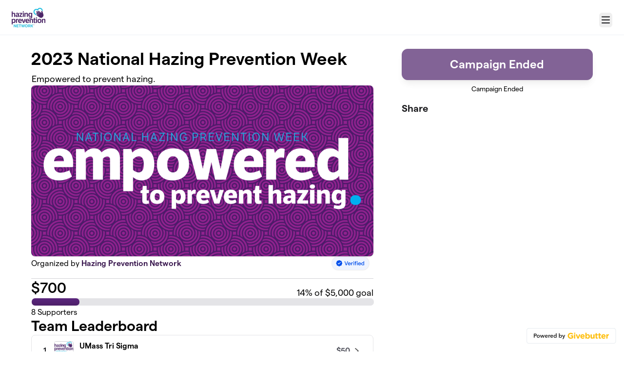

--- FILE ---
content_type: text/html; charset=utf-8
request_url: https://givebutter.com/2023NHPW
body_size: 13898
content:
<!DOCTYPE HTML>
<html lang="en">
<head>
    <script>document.documentElement.classList.add('has-js');</script>
    <script>
    Object.defineProperty(window, '__initialURL', {
        value: performance?.getEntriesByType('navigation')?.[0]?.name || window?.location?.href,
        writable: false,
        configurable: false,
        enumerable: true
    });
</script>    <script>
    
    window.browserTimeOffset = (Date.now() - 1768945333765);
</script>
    <script data-cfasync="false" src="https://transcend-cdn.com/cm/ac20155f-a759-4277-8a0e-afec98792414/airgap.js"></script>
    <meta http-equiv="X-UA-Compatible" content="IE=edge">
    <meta http-equiv="Content-Type" content="text/html; charset=utf-8"/>
    <meta name="viewport" content="width=device-width, initial-scale=1, maximum-scale=1.0, user-scalable=no">
    <meta name="csrf-token" content="R9JOhnvnJJdDvpW3GU3yD8vJHrIVEOsgu3R4OBjN">
    <link rel="apple-touch-icon" href="https://givebutter.com/favicons/apple-touch-icon.png">
    <meta property="og:type" content="website"/>
    <meta property="og:site_name" content="Hazing Prevention Network"/>
    <meta property="fb:app_id" content="882821921830527"/>
    <meta property="og:url" content="https://givebutter.com/2023NHPW"/>
    <meta property="og:title" content="2023 National Hazing Prevention Week"/>
    <meta property="og:description" name="description" content="Give to support hazing prevention through Hazing Prevention Network"/>
            <meta property="og:image" content="https://givebutter.s3.amazonaws.com/media/nAc1LzgXkFcBWgyTlUoBTrLxvQOFugEKDqtgIBhC.png"/>
        <meta property="og:image:secure_url" content="https://givebutter.s3.amazonaws.com/media/nAc1LzgXkFcBWgyTlUoBTrLxvQOFugEKDqtgIBhC.png"/>
                        <link rel="canonical" href="https://givebutter.com/2023NHPW">
        <title>2023 National Hazing Prevention Week | Hazing Prevention Network</title>
    <link rel="modulepreload" href="https://givebuttercdn.com/build/posthog.COxlTT7A.1.0.0.js" /><link rel="modulepreload" href="https://givebuttercdn.com/build/usePosthog.B2nNo3wX.1.0.0.js" /><link rel="modulepreload" href="https://givebuttercdn.com/build/utils.B-yYTCQS.1.0.0.js" /><script type="module" src="https://givebuttercdn.com/build/posthog.COxlTT7A.1.0.0.js"></script>    <!-- Global site tag (gtag.js) - Google Analytics -->
<script async src="https://www.googletagmanager.com/gtag/js?id=UA-75318216-1"></script>
<script>
  window.dataLayer = window.dataLayer || [];
  function gtag(){
      dataLayer.push(arguments);
      if (typeof dataLayerAccount != 'undefined') {
          dataLayerAccount.push(arguments);
      }
  }
  gtag('js', new Date());

  gtag('config', 'UA-75318216-1');
</script>
    <script async src="https://maps.googleapis.com/maps/api/js?key=AIzaSyA-HrsGwQ0MW-YRyd-jp_YqJ0RmuY5LLqs&libraries=places&callback=Function.prototype"></script>
    <script src="https://kit.fontawesome.com/c37fafd8d9.js" defer crossorigin="anonymous"></script>
    <link rel="preload" as="style" href="https://givebuttercdn.com/build/main.Dg8_JZTH.1.0.0.css" /><link rel="stylesheet" href="https://givebuttercdn.com/build/main.Dg8_JZTH.1.0.0.css" />    <script src="https://js.sentry-cdn.com/44a003b56550c97fb65c0268563ccf80.min.js" crossorigin="anonymous"></script>
    <script>
        window.Sentry && Sentry.onLoad(function() {
            Sentry.init({
                maxBreadcrumbs: 50,
                environment: 'production',
                tracesSampleRate: 0,
                replaysSessionSampleRate: 0,
                replaysOnErrorSampleRate: 0,
                ignoreErrors: [
                    "Can't find variable: _AutofillCallbackHandler",
                    "TypeError: can't access dead object",
                    "NotFoundError: Failed to execute 'removeChild' on 'Node': The node to be removed is not a child of this node.",
                    "NotFoundError: Failed to execute 'insertBefore' on 'Node': The node before which the new node is to be inserted is not a child of this node.",
                ],
                denyUrls: [
                    /extensions\//i,
                    /^chrome:\/\//i,
                    /graph\.facebook\.com/i,
                ],
                allowUrls: [
                    /https?:\/\/(.*\.)?givebutter\.(com|test)/,
                ],
            });
        });
    </script>
    <script>window.TURNSTILE_SITE_KEY = "0x4AAAAAAAA2KihRyLSs4aGX";</script>
    <script src="https://challenges.cloudflare.com/turnstile/v0/api.js?onload=onloadTurnstileCallback&render=explicit" defer></script>
    <!-- Givebutter Elements -->
<script>
    window.Givebutter=window.Givebutter||function(){(Givebutter.q=Givebutter.q||[]).push(arguments)};Givebutter.l=+new Date;
    window.Givebutter('setOptions',
        {"accountId":"Xt5jLu2qDuDnmNt5","bubble":false,"campaign":"DQKHQP"}    );
</script>
<script async src="https://js.givebutter.com/elements/latest.js" ></script>
<!-- End Givebutter Elements -->
        <link rel="preload" as="style" href="https://givebuttercdn.com/build/commonv2.3LIjGGqw.1.0.0.css" /><link rel="preload" as="style" href="https://givebuttercdn.com/build/fundraiser.Bcm8mela.1.0.0.css" /><link rel="stylesheet" href="https://givebuttercdn.com/build/commonv2.3LIjGGqw.1.0.0.css" /><link rel="stylesheet" href="https://givebuttercdn.com/build/fundraiser.Bcm8mela.1.0.0.css" />    <style>
        :root {
            --color-gbtheme-50: 232 215 243;--color-gbtheme-100: 204 166 228;--color-gbtheme-200: 176 117 213;--color-gbtheme-300: 148 67 197;--color-gbtheme-400: 113 47 154;--color-gbtheme-500: 77 32 105;--color-gbtheme-550: 67 27 91;--color-gbtheme-600: 57 23 78;--color-gbtheme-700: 47 19 65;--color-gbtheme-800: 38 15 52;--color-gbtheme-900: 28 11 39;
                 --goal-start-width: 0;
            --goal-end-width: 14%;
        }
    </style>
    <link rel="preload" as="style" href="https://givebuttercdn.com/build/getstream/index.MzKJWSej.1.0.0.css" /><link rel="stylesheet" href="https://givebuttercdn.com/build/getstream/index.MzKJWSej.1.0.0.css" />    <style>    .gb-theme-color__border__selected_v2.selected {
        border-color: #4d2069 !important;
    }
    .gb-theme-color__bg__selected_v2.selected {
        background-color: #b57dd8 !important;
    }
    .gb-theme-color__border {
        border-color: #4d2069 !important;
    }
    .gb-theme-color__background {
        background-color: #4d2069 !important;
    }
    .gb-theme-color__text {
        color: #4d2069 !important;
    }
    .gb-theme-color__hover:hover {
        background-color: #4d2069 !important;
        color: white !important;
    }
    .gb-theme-color__border_focus:focus {
        border-color: #4d2069 !important;
    }
    .gb-theme-color__selected.selected {
        background-color: #4d2069 !important;
        color: white !important;
    }
    .gb-theme-color__border_profile_selected.selected .profile-photo {
        border-color: #4d2069 !important;
    }
    .gb-theme-color__border_profile_hover:hover .profile-photo {
        border-color: #4d2069 !important;
    }
    .gb-theme-color__background-disabled {
        background-color: #9f56cc !important;
    }
    .gb-theme-color__background-gradient {
        background-color: #4d2069;filter: progid:DXImageTransform.Microsoft.gradient(startColorstr=&#039;#5b267d&#039;, endColorstr=&#039;#4d2069&#039;);background-image: -webkit-linear-gradient(top, #5b267d, #4d2069);background-image: linear-gradient(to bottom, #5b267d, #4d2069); !important;
    }
    .gb-theme-color__background-light {
        background-color: #9f56cc !important;
    }</style>
    <style>.grecaptcha-badge { opacity: 0; }</style>
    <script>
        window.GB_EVENT_TRACKER = {FB: [], GA: [], TV: []};
        window.RECAPTCHA_SITEKEY = null;
        window.PUSHER_APP_KEY = "9a50ef2132fbcb4265a8";
        window.GB_CAMPAIGN = {"id":146132,"type":"fundraise","title":"2023 National Hazing Prevention Week","description":"<p>Organized by Hazing Prevention Network, National Hazing Prevention Week (NHPW) is a time when communities, institutions, organizations, and individuals make a concerted effort to raise awareness and increase education about hazing. NHPW is officially held the last full week of September each year; however, anyone is welcome to organize a hazing prevention week at any point of the year. The fundamental objective is to have a specific time in which the entire community is focused on engaging in intentional discussions about the problem of hazing.<\/p>\n<p><em>Hazing Prevention Network, formerly known as HazingPrevention.Org, is a nonprofit dedicated to empowering people to prevent hazing. Our goal is to educate people about the dangers of hazing, advocate for change, and engage the community in strategies to prevent hazing. We are a tax-exempt, 501(c)(3) charitable organization.<\/em><\/p>","url":"https:\/\/givebutter.com\/2023NHPW","creator_name":"Hazing Prevention Network","goal":5000,"raised":"700.00","raised_percentage":14,"account_id":107518,"cover":{"url":"https:\/\/givebutter.s3.amazonaws.com\/media\/EJTPH18TKG45TudL0aLS4fEnHPSJme8ZWI82Vf30.png","type":"image","source":"upload"},"page":null,"mode":null,"tab":null,"code":null,"member":null,"team":null,"user":null,"share_links":{"url":"https:\/\/givebutter.com\/2023NHPW","facebook":"https:\/\/www.facebook.com\/sharer\/sharer.php?u=https:\/\/givebutter.com\/2023NHPW","twitter":"https:\/\/x.com\/intent\/post?url=https:\/\/givebutter.com\/2023NHPW&text=Join me in raising money for Hazing Prevention Network! via @givebutter","linkedin":"https:\/\/www.linkedin.com\/shareArticle?mini=true&url=https:\/\/givebutter.com\/2023NHPW","whatsapp":"https:\/\/api.whatsapp.com\/send?text=Join me in raising money for Hazing Prevention Network! https:\/\/givebutter.com\/2023NHPW","email":"mailto:?subject=Please%20join%20me%20in%20raising%20money%20for%20Hazing%20Prevention%20Network&body=Hi there,%0D%0A%0D%0AI am raising money for Hazing%20Prevention%20Network. Please join me in supporting this cause!%0D%0A%0D%0AYou can easily make a donation by going to https:\/\/givebutter.com\/2023NHPW%0D%0A%0D%0AThank you!","instagram":null},"settings":[{"id":2046614,"configurable_type":"App\\Models\\Campaign\\Campaign","configurable_id":146132,"code":203,"active":false,"created_at":"2023-08-07T19:36:32.000000Z","updated_at":"2023-10-02T19:43:59.000000Z","name":"hide_money_raised","type":"boolean","value":false},{"id":2046615,"configurable_type":"App\\Models\\Campaign\\Campaign","configurable_id":146132,"code":304,"active":true,"created_at":"2023-08-07T19:36:32.000000Z","updated_at":"2023-10-02T19:43:10.000000Z","name":"enforce_end_at","type":"boolean","value":true},{"id":2046616,"configurable_type":"App\\Models\\Campaign\\Campaign","configurable_id":146132,"code":205,"active":true,"created_at":"2023-08-07T19:36:32.000000Z","updated_at":"2023-08-07T19:36:32.000000Z","name":"theme_color","type":"string","value":"#4d2069"},{"id":2046617,"configurable_type":"App\\Models\\Campaign\\Campaign","configurable_id":146132,"code":208,"active":false,"created_at":"2023-08-07T19:36:32.000000Z","updated_at":"2023-08-07T20:48:37.000000Z","name":"use_actual_cover_size","type":"boolean","value":false},{"id":2046660,"configurable_type":"App\\Models\\Campaign\\Campaign","configurable_id":146132,"code":505,"active":false,"created_at":"2023-08-07T19:42:11.000000Z","updated_at":"2023-08-07T19:42:11.000000Z","name":"custom_join_text","type":"string","value":null},{"id":2046661,"configurable_type":"App\\Models\\Campaign\\Campaign","configurable_id":146132,"code":500,"active":false,"created_at":"2023-08-07T19:42:11.000000Z","updated_at":"2023-08-07T19:42:11.000000Z","name":"disable_team_fundraising","type":"boolean","value":false},{"id":2046662,"configurable_type":"App\\Models\\Campaign\\Campaign","configurable_id":146132,"code":502,"active":false,"created_at":"2023-08-07T19:42:11.000000Z","updated_at":"2023-08-07T19:42:11.000000Z","name":"disable_public_join_button","type":"boolean","value":false},{"id":2046663,"configurable_type":"App\\Models\\Campaign\\Campaign","configurable_id":146132,"code":506,"active":false,"created_at":"2023-08-07T19:42:11.000000Z","updated_at":"2023-08-07T19:42:11.000000Z","name":"disallow_new_teams","type":"boolean","value":false},{"id":2046664,"configurable_type":"App\\Models\\Campaign\\Campaign","configurable_id":146132,"code":514,"active":true,"created_at":"2023-08-07T19:42:11.000000Z","updated_at":"2023-08-07T19:42:11.000000Z","name":"multi_team_fundraising","type":"boolean","value":true},{"id":2046665,"configurable_type":"App\\Models\\Campaign\\Campaign","configurable_id":146132,"code":515,"active":false,"created_at":"2023-08-07T19:42:11.000000Z","updated_at":"2023-08-07T19:42:11.000000Z","name":"multi_team_fundraising_limit","type":"integer","value":null},{"id":2046670,"configurable_type":"App\\Models\\Campaign\\Campaign","configurable_id":146132,"code":100,"active":false,"created_at":"2023-08-07T19:44:36.000000Z","updated_at":"2023-08-07T19:44:36.000000Z","name":"meta_title","type":"string","value":null},{"id":2046671,"configurable_type":"App\\Models\\Campaign\\Campaign","configurable_id":146132,"code":101,"active":true,"created_at":"2023-08-07T19:44:36.000000Z","updated_at":"2023-09-12T14:12:15.000000Z","name":"meta_description","type":"string","value":"Give to support hazing prevention through Hazing Prevention Network"},{"id":2046681,"configurable_type":"App\\Models\\Campaign\\Campaign","configurable_id":146132,"code":307,"active":false,"created_at":"2023-08-07T19:45:25.000000Z","updated_at":"2023-08-07T19:45:25.000000Z","name":"default_fund","type":"string","value":null},{"id":2046682,"configurable_type":"App\\Models\\Campaign\\Campaign","configurable_id":146132,"code":308,"active":false,"created_at":"2023-08-07T19:45:25.000000Z","updated_at":"2023-08-07T19:45:25.000000Z","name":"hide_fund","type":"boolean","value":false},{"id":2046683,"configurable_type":"App\\Models\\Campaign\\Campaign","configurable_id":146132,"code":300,"active":false,"created_at":"2023-08-07T19:45:25.000000Z","updated_at":"2023-08-07T19:45:25.000000Z","name":"disable_donations","type":"boolean","value":false},{"id":2046684,"configurable_type":"App\\Models\\Campaign\\Campaign","configurable_id":146132,"code":302,"active":false,"created_at":"2023-08-07T19:45:25.000000Z","updated_at":"2023-08-07T19:45:25.000000Z","name":"require_donor_phone","type":"boolean","value":false},{"id":2046685,"configurable_type":"App\\Models\\Campaign\\Campaign","configurable_id":146132,"code":309,"active":false,"created_at":"2023-08-07T19:45:25.000000Z","updated_at":"2023-08-07T19:45:25.000000Z","name":"require_address","type":"boolean","value":false},{"id":2046686,"configurable_type":"App\\Models\\Campaign\\Campaign","configurable_id":146132,"code":369,"active":false,"created_at":"2023-08-07T19:45:25.000000Z","updated_at":"2023-08-07T19:45:25.000000Z","name":"hide_other_option","type":"boolean","value":false},{"id":2046687,"configurable_type":"App\\Models\\Campaign\\Campaign","configurable_id":146132,"code":301,"active":false,"created_at":"2023-08-07T19:45:25.000000Z","updated_at":"2023-08-07T19:45:25.000000Z","name":"minimum_donation","type":"decimal","value":null},{"id":2046688,"configurable_type":"App\\Models\\Campaign\\Campaign","configurable_id":146132,"code":311,"active":false,"created_at":"2023-08-07T19:45:25.000000Z","updated_at":"2023-08-07T19:45:25.000000Z","name":"default_frequency","type":"string","value":null},{"id":2046689,"configurable_type":"App\\Models\\Campaign\\Campaign","configurable_id":146132,"code":313,"active":false,"created_at":"2023-08-07T19:45:25.000000Z","updated_at":"2023-08-07T19:45:25.000000Z","name":"public_check_payments","type":"text","value":null},{"id":2046690,"configurable_type":"App\\Models\\Campaign\\Campaign","configurable_id":146132,"code":312,"active":false,"created_at":"2023-08-07T19:45:25.000000Z","updated_at":"2023-08-07T19:45:25.000000Z","name":"display_frequencies","type":"json","value":null},{"id":2046691,"configurable_type":"App\\Models\\Campaign\\Campaign","configurable_id":146132,"code":305,"active":true,"created_at":"2023-08-07T19:45:25.000000Z","updated_at":"2023-08-07T19:45:25.000000Z","name":"disable_recurring","type":"boolean","value":true},{"id":2252258,"configurable_type":"App\\Models\\Campaign\\Campaign","configurable_id":146132,"code":210,"active":false,"created_at":"2023-10-02T19:43:10.000000Z","updated_at":"2023-10-02T19:43:10.000000Z","name":"custom_donate_text","type":"string","value":null}],"funds":[],"event":null,"amounts":[{"value":1000},{"value":500},{"value":250},{"value":100},{"value":55},{"value":25}],"teams":[{"id":29137,"name":"Kent State FSL","members_count":1,"picture":"https:\/\/givebutter.s3.amazonaws.com\/profiles\/Un9q88GVXLEyadGLeiCMLaqaVRhfWSeJReTJJ2XV.png"},{"id":29297,"name":"UMass Tri Sigma","members_count":2,"picture":"https:\/\/givebutter.s3.amazonaws.com\/profiles\/Mj9kWyTGgODfg2AXETkkbUdTddJdIl6ozZuMekbK.aspx"}],"members":[{"id":234011,"display_name":"Todd Shelton","picture":"https:\/\/givebutter.s3.amazonaws.com\/profiles\/DAR8mx8CQ3aJGQ5M4VKYHvE2OqEtXqWO7jrirC4m.jpg","team_id":null,"team_name":null},{"id":247896,"display_name":"Kent FSL","picture":"https:\/\/givebutter.s3.amazonaws.com\/profiles\/ZemgGhVeOFo147izg8yLV1hjPaw63tXvBy3aejkN.png","team_id":29137,"team_name":"Kent State FSL"},{"id":249089,"display_name":"Tri Sigma Gamma Iota","picture":"https:\/\/givebutter.s3.amazonaws.com\/profiles\/kXqCkOwWexPgRdjSYcdncj6YCYUV51oV2YKKbO0g.png","team_id":29297,"team_name":"UMass Tri Sigma"},{"id":253191,"display_name":"Caelin Robb","picture":"https:\/\/givebutter.s3.amazonaws.com\/assets\/avatars\/v2\/CR.png","team_id":29297,"team_name":"UMass Tri Sigma"}],"account_name":"Hazing Prevention Network","account_logo":"https:\/\/givebutter.s3.amazonaws.com\/profiles\/Mj9kWyTGgODfg2AXETkkbUdTddJdIl6ozZuMekbK.aspx","custom_fields":[],"ticket_custom_fields":[],"items":[],"display_items":[],"applied_promo":null,"errors":[],"transactionsPermitted":false,"promo_code_count":0,"url_params":[],"allow_auto_registration":false,"configurations":{"team_heading":"Team Member","hide_message_creation":false,"show_donation_flow_checkout_anonymous":false,"has_team_fundraising":true,"has_multi_team_fundraising":true,"require_team_for_members":false,"has_descriptions":false,"has_match":false,"dedications":false,"require_phone":false,"require_address":false,"disable_company_field":false,"flow_heading":"Choose amount","funds":{"enabled":true,"default":null,"funds":[]},"pricing":{"fees_enabled":true,"can_edit_fee":true,"tips_enabled":true},"recurring":{"enabled":false,"default":"once","frequencies":["once"]},"amounts_by_frequency":{"once":[{"value":1000},{"value":500},{"value":250},{"value":100},{"value":55},{"value":25}],"quarterly":[{"value":1000},{"value":500},{"value":250},{"value":100},{"value":50},{"value":25}],"monthly":[{"value":250},{"value":100},{"value":50},{"value":25},{"value":15},{"value":5}],"yearly":[{"value":2500},{"value":1000},{"value":500},{"value":250},{"value":100},{"value":50}]},"default_frequency":"once","registration":{"minimum":null,"goal":[],"description":[]},"accepted_payment_methods":["ach","card","digital_wallet","paypal","venmo","cashapp"],"payment_methods":{"is_admin":false,"check":{"message":null,"locked":false},"chariot":{"key":null}}}};
        window.givebutterDefaults = {
            amount: 0,
            frequency: null,
            fund: null,
            team: null,
            member: null,
            isRegistration: false,
        };
        window.subscription = {"type":"default"};
    </script>
        </head>
<body>
    <script>
    window.fbAsyncInit = function() {
        FB.init({
            appId            : "882821921830527",
            autoLogAppEvents : true,
            xfbml            : true,
            version          : 'v12.0'
        });
    };
</script>
<script async defer crossorigin="anonymous" src="https://connect.facebook.net/en_US/sdk.js"></script>

    
        <script>
        const searchParams = new URLSearchParams(window.location.search);

        if (searchParams.get('preview') === 'true') {
            sessionStorage.setItem('isPreviewMode', true);
        }

        const isPreviewMode = sessionStorage.getItem('isPreviewMode') === 'true';

        const campaignIsPublished = true;
        const templateIsEmpty = true;

        window.addEventListener('DOMContentLoaded', () => {
            if (!isPreviewMode && (!campaignIsPublished || !templateIsEmpty)) {
                document.getElementById('fundraiser-container')?.classList.add('mt-12');
            }
        });
    </script>

    <div class="relative" id="fundraiser-container">
        <div
    class="nav-bar w-full fixed bg-white"
>
    <div class="m-auto h-full nav-bar-inner text-center flex gap-2 items-center justify-between px-4 sm:px-6 relative max-w-[1388px]">
        <div class="nav-bar-inner-left flex flex-auto flex-row items-center gap-2.5 py-1">
                                                            <a href="http://www.hazingpreventionnetwork.org" class="account-logo float-left"
                            aria-label="Hazing Prevention Network" homepage>
                            <img src="https://givebutter.com/cdn-cgi/image/height=160/https://givebutter.s3.amazonaws.com/profiles/Mj9kWyTGgODfg2AXETkkbUdTddJdIl6ozZuMekbK.aspx" alt="Hazing Prevention Network logo" />
                        </a>
                                    
                    </div>

        <div data-part="profile" class="text-left shrink-0">
                            <button
                    type="button"
                    id="navClick"
                    class="w-auto h-inherit flex select-none items-center ml-2 mt-2.5 border border-transparent rounded-md focus:outline-none focus-visible:border focus-visible:ring-4 focus-visible:ring-gbtheme-50 focus-visible:ring-opacity-60 focus-visible:border-gbtheme-300"
                    aria-haspopup="true"
                    aria-expanded="false"
                    aria-controls="navClickOpen"
                    tabindex="0"
                >
                        <i class="text-xl fa fa-regular fa-bars p-1"></i>
                        <span class="sr-only">Menu</span>
                    
                </button>
                <div class="hidden absolute z-10 mt-2 mr-2 bg-white rounded shadow-lg p-0 border border-gray-200 right-0 max-w-md"
                    id="navClickOpen"
                    role="menu"
                    aria-labelledby="navClick"
                >
                    <div class="py-1">
                        <a href="https://givebutter.com/contact" class="block px-4 py-2 text-sm leading-5 text-gray-700 hover:bg-gray-50 hover:text-gray-800">Get support</a>
                        <a href="https://givebutter.com/signup" class="block px-4 py-2 text-sm leading-5 text-gray-700 hover:bg-gray-50 hover:text-gray-800">Start a campaign</a>
                    </div>
                    <div class="border-t border-gray-200"></div>
                    <div class="py-1">
                        <a href="https://givebutter.com/login?redirect_back=0" class="block px-4 py-2 text-sm leading-5 text-gray-700 hover:bg-gray-50 hover:text-gray-800">Sign In</a>
                    </div>
                </div>
            
            <script>
    document.addEventListener('DOMContentLoaded', () => {
        const navClickEl = document.getElementById('navClick');
        const navClickElOpen = document.getElementById('navClickOpen');

        if (!navClickEl || !navClickElOpen) {
            return;
        }

        const pointerUpListener = function(e) {
            if (!navClickEl.contains(e.target) && !navClickElOpen.contains(e.target)) {
                closeMenu();
            }
        };

        function closeMenu() {
            navClickElOpen.classList.add('hidden');
            navClickEl.setAttribute('aria-expanded', 'false');
            navClickEl.focus();
            document.removeEventListener('pointerup', pointerUpListener);
        }

        function toggleMenu() {
            const expanded = navClickElOpen.classList.toggle('hidden') ? 'false' : 'true';
            navClickEl.setAttribute('aria-expanded', expanded);

            if (expanded === 'true') {
                const focusable = navClickElOpen.querySelectorAll('a, button, [tabindex]:not([tabindex="-1"])');
                if (focusable.length) {
                    focusable[0].focus();
                }
                document.addEventListener('pointerup', pointerUpListener);
            } else {
                document.removeEventListener('pointerup', pointerUpListener);
            }
        }

        navClickEl.addEventListener('click', toggleMenu);

        navClickEl.addEventListener('keydown', (e) => {
            if (e.key === 'Enter' || e.key === ' ') {
                e.preventDefault();
                toggleMenu();
            }
        });

        navClickElOpen.addEventListener('keydown', (e) => {
            if (e.key === 'Escape') {
                e.preventDefault();
                closeMenu();
                return;
            }

            if (e.key !== 'Tab') {
                return;
            }

            const focusable = navClickElOpen.querySelectorAll('a, button, [tabindex]:not([tabindex="-1"])');
            
            if (!focusable.length) {
                return;
            }

            const first = focusable[0];
            const last = focusable[focusable.length - 1];
            
            if (e.shiftKey && document.activeElement === first) {
                e.preventDefault();
                last.focus();
            } else if (!e.shiftKey && document.activeElement === last) {
                e.preventDefault();
                first.focus();
            }
        });
    });
</script>        </div>
    </div>
</div>

        <div id="stickyBar" class="fixed hidden w-full h-auto bg-white shadow sticky-bar @container">
            <div class="flex px-4 sm:px-6 py-3 m-auto h-inherit sticky-bar-inner max-w-[1388px]">
                <div class="flex-1 text-section">
                    <h1 class="text-xl font-semibold text-black leading-right">2023 National Hazing Prevention Week</h1>
                    <h2 class="mt-px text-gray-500 text-sm">By Hazing Prevention Network</h2>
                </div>
                <ul role="tablist" class="campaignTabs max900:grid hidden max-w-[420px] mx-auto h-auto w-full grid-cols-1 gap-1 rounded-lg bg-gray-100 p-1 @[220px]:grid-cols-2 @sm:!grid-cols-2 mb-2">
                    <li
            class="relative flex text-black cursor-pointer select-none items-center justify-center rounded-lg border px-3 py-2 font-medium leading-tight has-[input:focus]:border-gbtheme-500 has-[input:focus-visible]:ring-4 has-[input:focus-visible]:ring-gbtheme-50 has-[input:focus-visible]:ring-opacity-60 motion-safe:transition [&.active]:border-gbtheme-500 [&.active]:bg-gbtheme-50 [&.active]:shadow-md [&.active]:hover:bg-gbtheme-50 [&:not(.active)]:border-gray-100 [&:not(.active)]:bg-gray-100 [&:not(.active)]:hover:bg-gray-200 [&:not(.active)]:has-[input:focus]:bg-gbtheme-50 [&:not(.active)]:has-[input:focus]:text-black active"
        >
            <input
                type="radio"
                id="detailsTab_stickyCampaignTabs"
                name="campaignTabOptions_stickyCampaignTabs"
                value="content_1"
                title="Details"
                aria-label="Details"
                style="opacity: 0.001"
                class="absolute inset-0 h-full w-full cursor-pointer appearance-none rounded-md focus:outline-none"
                role="tab"
                aria-selected="true"
                aria-controls="content_1"
            />
            <label
                for="detailsTab_stickyCampaignTabs"
                aria-hidden="true"
                class="flex cursor-pointer items-center text-nowrap text-center font-medium capitalize"
            >
                Details
            </label>
        </li>
                    <li
            class="relative flex text-black cursor-pointer select-none items-center justify-center rounded-lg border px-3 py-2 font-medium leading-tight has-[input:focus]:border-gbtheme-500 has-[input:focus-visible]:ring-4 has-[input:focus-visible]:ring-gbtheme-50 has-[input:focus-visible]:ring-opacity-60 motion-safe:transition [&.active]:border-gbtheme-500 [&.active]:bg-gbtheme-50 [&.active]:shadow-md [&.active]:hover:bg-gbtheme-50 [&:not(.active)]:border-gray-100 [&:not(.active)]:bg-gray-100 [&:not(.active)]:hover:bg-gray-200 [&:not(.active)]:has-[input:focus]:bg-gbtheme-50 [&:not(.active)]:has-[input:focus]:text-black"
        >
            <input
                type="radio"
                id="supportersTab_stickyCampaignTabs"
                name="campaignTabOptions_stickyCampaignTabs"
                value="mobileSidebar"
                title="Supporters"
                aria-label="Supporters"
                style="opacity: 0.001"
                class="absolute inset-0 h-full w-full cursor-pointer appearance-none rounded-md focus:outline-none"
                role="tab"
                aria-selected="false"
                aria-controls="mobileSidebar"
            />
            <label
                for="supportersTab_stickyCampaignTabs"
                aria-hidden="true"
                class="flex cursor-pointer items-center text-nowrap text-center font-medium capitalize"
            >
                Supporters
            </label>
        </li>
    </ul>

                <button
                    id="donate-sticky-bar"
                    type="button"
                                            disabled
                                        class="max900:w-full w-auto max-w-[420px] min-w-[200px] m-auto border border-gbtheme-500 rounded-lg text-white transition shadow-lg text-xl py-2 px-4 font-semibold bg-gbtheme-500 min-h-[40px] opacity-70 cursor-not-allowed">
                    Campaign Ended
                </button>
            </div>
        </div>

        
        <!--//Main Page//-->
        <div
            class="w-full h-auto @container campaign-page max900:pt-20 pt-[100px]"
        >
            <ul role="tablist" class="campaignTabs max900:grid hidden max-w-[420px] mx-auto h-auto w-full grid-cols-1 gap-1 rounded-lg bg-gray-100 p-1 @[220px]:grid-cols-2 @sm:!grid-cols-2 mt-2 mb-4 ">
                    <li
            class="relative flex text-black cursor-pointer select-none items-center justify-center rounded-lg border px-3 py-2 font-medium leading-tight has-[input:focus]:border-gbtheme-500 has-[input:focus-visible]:ring-4 has-[input:focus-visible]:ring-gbtheme-50 has-[input:focus-visible]:ring-opacity-60 motion-safe:transition [&.active]:border-gbtheme-500 [&.active]:bg-gbtheme-50 [&.active]:shadow-md [&.active]:hover:bg-gbtheme-50 [&:not(.active)]:border-gray-100 [&:not(.active)]:bg-gray-100 [&:not(.active)]:hover:bg-gray-200 [&:not(.active)]:has-[input:focus]:bg-gbtheme-50 [&:not(.active)]:has-[input:focus]:text-black active"
        >
            <input
                type="radio"
                id="detailsTab_campaignTabs"
                name="campaignTabOptions_campaignTabs"
                value="content_1"
                title="Details"
                aria-label="Details"
                style="opacity: 0.001"
                class="absolute inset-0 h-full w-full cursor-pointer appearance-none rounded-md focus:outline-none"
                role="tab"
                aria-selected="true"
                aria-controls="content_1"
            />
            <label
                for="detailsTab_campaignTabs"
                aria-hidden="true"
                class="flex cursor-pointer items-center text-nowrap text-center font-medium capitalize"
            >
                Details
            </label>
        </li>
                    <li
            class="relative flex text-black cursor-pointer select-none items-center justify-center rounded-lg border px-3 py-2 font-medium leading-tight has-[input:focus]:border-gbtheme-500 has-[input:focus-visible]:ring-4 has-[input:focus-visible]:ring-gbtheme-50 has-[input:focus-visible]:ring-opacity-60 motion-safe:transition [&.active]:border-gbtheme-500 [&.active]:bg-gbtheme-50 [&.active]:shadow-md [&.active]:hover:bg-gbtheme-50 [&:not(.active)]:border-gray-100 [&:not(.active)]:bg-gray-100 [&:not(.active)]:hover:bg-gray-200 [&:not(.active)]:has-[input:focus]:bg-gbtheme-50 [&:not(.active)]:has-[input:focus]:text-black"
        >
            <input
                type="radio"
                id="supportersTab_campaignTabs"
                name="campaignTabOptions_campaignTabs"
                value="mobileSidebar"
                title="Supporters"
                aria-label="Supporters"
                style="opacity: 0.001"
                class="absolute inset-0 h-full w-full cursor-pointer appearance-none rounded-md focus:outline-none"
                role="tab"
                aria-selected="false"
                aria-controls="mobileSidebar"
            />
            <label
                for="supportersTab_campaignTabs"
                aria-hidden="true"
                class="flex cursor-pointer items-center text-nowrap text-center font-medium capitalize"
            >
                Supporters
            </label>
        </li>
    </ul>
            <div id="content_1" class="tabcontent flex grow">
                <div class="grow campaign-page-main flex flex-col gap-8">

                    <!--//Headings//-->
                    <div class="w-full">
                        <h1 class="text-black font-semibold text-3xl md:text-4xl">2023 National Hazing Prevention Week</h1>
                        <h2 class="text-black mt-2 md:text-lg leading-6 md:leading-normal ml-px">Empowered to prevent hazing.</h2>
                    </div>

                    <!--//Mobile Primary button//-->
                    <div class="hidden max900:flex flex-col items-center justify-center gap-4">

                        <div class="w-full flex flex-col">
                            <button
                                id="donate-mobile"
                                type="button"
                                                                    disabled
                                                                class="w-full max-w-[420px] m-auto border border-gbtheme-500 rounded-xl text-white transition shadow-lg text-2xl py-2 px-4 font-semibold bg-gbtheme-500 min-h-[64px] opacity-70 cursor-not-allowed">
                                Campaign Ended
                            </button>

                            <!--//End Date//-->
                                                            <div class="text-center grow text-sm text-black mt-2">
                                                                            <p>Campaign Ended</p>
                                                                    </div>
                                                    </div>

                        <div class="mt-4 w-full">
                            <div class="flex flex-col gap-2">
    <div class="font-semibold text-xl">Share</div>
    <div
        data-svelte-component="CampaignShareButtons"
        data-share-links="{&quot;url&quot;:&quot;https:\/\/givebutter.com\/2023NHPW&quot;,&quot;facebook&quot;:&quot;https:\/\/www.facebook.com\/sharer\/sharer.php?u=https:\/\/givebutter.com\/2023NHPW&quot;,&quot;twitter&quot;:&quot;https:\/\/x.com\/intent\/post?url=https:\/\/givebutter.com\/2023NHPW&amp;text=Join me in raising money for Hazing Prevention Network! via @givebutter&quot;,&quot;linkedin&quot;:&quot;https:\/\/www.linkedin.com\/shareArticle?mini=true&amp;url=https:\/\/givebutter.com\/2023NHPW&quot;,&quot;whatsapp&quot;:&quot;https:\/\/api.whatsapp.com\/send?text=Join me in raising money for Hazing Prevention Network! https:\/\/givebutter.com\/2023NHPW&quot;,&quot;email&quot;:&quot;mailto:?subject=Please%20join%20me%20in%20raising%20money%20for%20Hazing%20Prevention%20Network&amp;body=Hi there,%0D%0A%0D%0AI am raising money for Hazing%20Prevention%20Network. Please join me in supporting this cause!%0D%0A%0D%0AYou can easily make a donation by going to https:\/\/givebutter.com\/2023NHPW%0D%0A%0D%0AThank you!&quot;,&quot;instagram&quot;:null}"></div>
</div>                        </div>
                    </div>

                    <!--//Mast//-->
                                            <div id="__mast">
                                                                                                                                <div class="w-full h-[200px] sm:h-[300px] lg:h-[350px] relative bg-cover bg-no-repeat bg-center rounded-lg shadow overflow-hidden"
                                         style="background-image: url('https://givebutter.s3.amazonaws.com/media/EJTPH18TKG45TudL0aLS4fEnHPSJme8ZWI82Vf30.png')"></div>
                                                                                    </div>
                    
                    <!--//Organizer//-->
                    <div class="border-b pb-4 flex flex-wrap items-center justify-between">
                        <div class="text-black">
                            <div class="flex items-center">
                                <p>Organized by <a class="font-semibold"
                                                   href="http://www.hazingpreventionnetwork.org">Hazing Prevention Network</a>
                                </p>
                            </div>
                                                    </div>
                        <div class="flex items-center">
                                                                                        <div class="flex mr-2" data-svelte-component-modal="VerifiedModal"
                                     data-ein="23-2878756"
                                     data-classification="501(c)(3) Public Charity"
                                     data-max-width="360px">
                                    <button type="button" data-trigger
                                            class="shrink-0 m-auto sm:mx-0 w-[78px] h-auto border border-transparent rounded-full focus:outline-none focus-visible:border focus-visible:ring-4 focus-visible:ring-gbtheme-50 focus-visible:ring-opacity-60 focus-visible:border-gbtheme-300">
                                        <img alt="Verified badge" width="78" height="28" class="block"
                                             src="https://givebutter.com/storage/icons/graphics/verified.png" />
                                    </button>
                                </div>
                                                    </div>
                    </div>

                    <!--//Goal Bar//-->
                    <div>
                                                    <div class="w-full rounded-md flex m-auto main-goal-bar">
    <div class="flex flex-1 flex-col gap-2">
        <div class="flex">
            <div class="flex flex-wrap flex-1 items-baseline">
                <p class="text-3xl font-medium text-black mr-2 leading-tight">$<span data-part="raised">700</span></p>
            </div>
                            <div class="flex items-baseline mt-[18px]">
                    <p class="text-lg text-black ml-2 leading-tight">
                        <span data-part="raised-percentage">14</span>% of
                        $5,000 goal
                    </p>
                </div>
                    </div>
                    <div class="w-full rounded-full ml-px bg-gray-200 h-[15px]">
                <div data-part="goal" class="rounded-full max-w-full min-w-[5%] gb-theme-color__background-gradient"
                 style="width: 14%; height: inherit;"></div>
            </div>
                
        <p data-part="supporters" class="mt-1 text-black flex-1 leading-tight min-w-[100px]">
            <span>8</span> Supporters
        </p>
    </div>
</div>
                                            </div>

                    
                    <!--//Member//-->
                    
                    <!--//Team//-->
                                            <div class="flex flex-col pb-8 border-b gap-8">
            <div class="flex flex-col gap-6">
            <h2 class="font-semibold text-3xl text-black">Team Leaderboard</h2>
        
            <div id="teamLeaderboard" class="rounded-lg relative overflow-auto border border-gray-200 max-h-96">
			                    <a class="w-full hover:no-underline border-b" href="https://givebutter.com/2023NHPW/umass-tri-sigma">
                <div class="flex p-6 pr-8 py-3 h-auto w-full cursor-pointer row relative border-b border-gray-200" data-id="29297">
                    <div class="text-center mr-4">
                        <p class="text-gray-800 font-semibold mt-2">1</p>
                    </div>
                    <div class="flex flex-col w-full">
                        <div class="flex">
                                                            <div class="overflow-hidden rounded relative border w-10 h-10 mr-3 bg-white grow-0 shrink-0">
                                    <img class="w-full h-auto absolute inset-0" src="https://givebutter.s3.amazonaws.com/profiles/Mj9kWyTGgODfg2AXETkkbUdTddJdIl6ozZuMekbK.aspx" />
                                </div>
                                                        <div>
                                <p class="text-black font-semibold leading-tight">UMass Tri Sigma</p>
                                <p class="text-sm leading-tight text-gray-500 mt-px">2 members</p>
                            </div>
                        </div>
                    </div>
                    <div class="flex items-center">
                                                    <p class="font-semibold -mt-px text-gray-600">$50</p>
                                                <img class="ml-2 w-3" src="https://givebutter.com/storage/icons/ui/arrow-down-1-1.svg" />
                    </div>
                </div>
            </a>
        			                    <a class="w-full hover:no-underline border-b" href="https://givebutter.com/2023NHPW/kent-state-fsl">
                <div class="flex p-6 pr-8 py-3 h-auto w-full cursor-pointer row relative border-b border-gray-200" data-id="29137">
                    <div class="text-center mr-4">
                        <p class="text-gray-800 font-semibold mt-2">2</p>
                    </div>
                    <div class="flex flex-col w-full">
                        <div class="flex">
                                                            <div class="overflow-hidden rounded relative border w-10 h-10 mr-3 bg-white grow-0 shrink-0">
                                    <img class="w-full h-auto absolute inset-0" src="https://givebutter.s3.amazonaws.com/profiles/Un9q88GVXLEyadGLeiCMLaqaVRhfWSeJReTJJ2XV.png" />
                                </div>
                                                        <div>
                                <p class="text-black font-semibold leading-tight">Kent State FSL</p>
                                <p class="text-sm leading-tight text-gray-500 mt-px">1 member</p>
                            </div>
                        </div>
                    </div>
                    <div class="flex items-center">
                                                    <p class="font-semibold -mt-px text-gray-600">$0</p>
                                                <img class="ml-2 w-3" src="https://givebutter.com/storage/icons/ui/arrow-down-1-1.svg" />
                    </div>
                </div>
            </a>
        	</div>
        </div>
    
    <div class="grow">
        <div class="flex flex-wrap items-center justify-between w-full gap-2"
            data-svelte-component-modal="MemberRegisterModal"
            data-max-height="none"
            data-max-width="480px"
            >
            <h2 class="font-semibold text-3xl text-black">Team Members</h2>
            <div>

            
                            <button type="button" id="registerModalClick" data-trigger class="flex items-center shrink-0 cursor-pointer select-none rounded-lg px-4 py-3 text-center font-medium leading-none text-white transition duration-300 ease-bezier bg-gbtheme-500 hover:bg-gbtheme-400 hover:text-white hover:no-underline focus:outline-none focus-visible:border-gbtheme-300 focus-visible:ring-4 focus-visible:ring-gbtheme-50 focus-visible:ring-offset-0 focus-visible:ring-opacity-60">
                    <i aria-hidden="true" class="fa-solid fa-user-plus mr-2"></i>
                    <p>Fundraise</p>
                </button>
                        </div>
        </div>
                    <div
                class="w-full flex flex-wrap"
                data-svelte-component="Members"
                data-members="[{&quot;id&quot;:234011,&quot;user_id&quot;:320520,&quot;campaign_id&quot;:146132,&quot;display_name&quot;:&quot;Todd Shelton&quot;,&quot;short_display_name&quot;:&quot;Todd&quot;,&quot;picture&quot;:&quot;https:\/\/givebutter.s3.amazonaws.com\/profiles\/DAR8mx8CQ3aJGQ5M4VKYHvE2OqEtXqWO7jrirC4m.jpg&quot;,&quot;raised&quot;:375,&quot;donors&quot;:3,&quot;goal&quot;:500,&quot;url&quot;:&quot;https:\/\/givebutter.com\/2023NHPW\/toddshelton1&quot;,&quot;team_name&quot;:null,&quot;share_links&quot;:{&quot;url&quot;:&quot;https:\/\/givebutter.com\/2023NHPW\/toddshelton1&quot;,&quot;facebook&quot;:&quot;https:\/\/www.facebook.com\/sharer\/sharer.php?u=https:\/\/givebutter.com\/2023NHPW\/toddshelton1&quot;,&quot;twitter&quot;:&quot;https:\/\/x.com\/intent\/post?url=https:\/\/givebutter.com\/2023NHPW\/toddshelton1&amp;text=Join me in raising money for Hazing Prevention Network! via @givebutter&quot;,&quot;linkedin&quot;:&quot;https:\/\/www.linkedin.com\/shareArticle?mini=true&amp;url=https:\/\/givebutter.com\/2023NHPW\/toddshelton1&quot;,&quot;whatsapp&quot;:&quot;https:\/\/api.whatsapp.com\/send?text=Join me in raising money for Hazing Prevention Network! https:\/\/givebutter.com\/2023NHPW\/toddshelton1&quot;,&quot;email&quot;:&quot;mailto:?subject=Please%20join%20me%20in%20raising%20money%20for%20Hazing%20Prevention%20Network&amp;body=Hi there,%0D%0A%0D%0AI am raising money for Hazing%20Prevention%20Network. Please join me in supporting this cause!%0D%0A%0D%0AYou can easily make a donation by going to https:\/\/givebutter.com\/2023NHPW\/toddshelton1%0D%0A%0D%0AThank you!&quot;,&quot;instagram&quot;:null}},{&quot;id&quot;:253191,&quot;user_id&quot;:358895,&quot;campaign_id&quot;:146132,&quot;display_name&quot;:&quot;Caelin Robb&quot;,&quot;short_display_name&quot;:&quot;Caelin&quot;,&quot;picture&quot;:&quot;https:\/\/givebutter.s3.amazonaws.com\/assets\/avatars\/v2\/CR.png&quot;,&quot;raised&quot;:50,&quot;donors&quot;:1,&quot;goal&quot;:100,&quot;url&quot;:&quot;https:\/\/givebutter.com\/2023NHPW\/umass-tri-sigma\/caelinrobb&quot;,&quot;team_name&quot;:&quot;UMass Tri Sigma&quot;,&quot;share_links&quot;:{&quot;url&quot;:&quot;https:\/\/givebutter.com\/2023NHPW\/umass-tri-sigma\/caelinrobb&quot;,&quot;facebook&quot;:&quot;https:\/\/www.facebook.com\/sharer\/sharer.php?u=https:\/\/givebutter.com\/2023NHPW\/umass-tri-sigma\/caelinrobb&quot;,&quot;twitter&quot;:&quot;https:\/\/x.com\/intent\/post?url=https:\/\/givebutter.com\/2023NHPW\/umass-tri-sigma\/caelinrobb&amp;text=Join me in raising money for Hazing Prevention Network! via @givebutter&quot;,&quot;linkedin&quot;:&quot;https:\/\/www.linkedin.com\/shareArticle?mini=true&amp;url=https:\/\/givebutter.com\/2023NHPW\/umass-tri-sigma\/caelinrobb&quot;,&quot;whatsapp&quot;:&quot;https:\/\/api.whatsapp.com\/send?text=Join me in raising money for Hazing Prevention Network! https:\/\/givebutter.com\/2023NHPW\/umass-tri-sigma\/caelinrobb&quot;,&quot;email&quot;:&quot;mailto:?subject=Please%20join%20me%20in%20raising%20money%20for%20Hazing%20Prevention%20Network&amp;body=Hi there,%0D%0A%0D%0AI am raising money for Hazing%20Prevention%20Network. Please join me in supporting this cause!%0D%0A%0D%0AYou can easily make a donation by going to https:\/\/givebutter.com\/2023NHPW\/umass-tri-sigma\/caelinrobb%0D%0A%0D%0AThank you!&quot;,&quot;instagram&quot;:null}},{&quot;id&quot;:247896,&quot;user_id&quot;:347368,&quot;campaign_id&quot;:146132,&quot;display_name&quot;:&quot;Kent FSL&quot;,&quot;short_display_name&quot;:&quot;Kent&quot;,&quot;picture&quot;:&quot;https:\/\/givebutter.s3.amazonaws.com\/profiles\/ZemgGhVeOFo147izg8yLV1hjPaw63tXvBy3aejkN.png&quot;,&quot;raised&quot;:0,&quot;donors&quot;:0,&quot;goal&quot;:1000,&quot;url&quot;:&quot;https:\/\/givebutter.com\/2023NHPW\/kent-state-fsl\/kentfsl&quot;,&quot;team_name&quot;:&quot;Kent State FSL&quot;,&quot;share_links&quot;:{&quot;url&quot;:&quot;https:\/\/givebutter.com\/2023NHPW\/kent-state-fsl\/kentfsl&quot;,&quot;facebook&quot;:&quot;https:\/\/www.facebook.com\/sharer\/sharer.php?u=https:\/\/givebutter.com\/2023NHPW\/kent-state-fsl\/kentfsl&quot;,&quot;twitter&quot;:&quot;https:\/\/x.com\/intent\/post?url=https:\/\/givebutter.com\/2023NHPW\/kent-state-fsl\/kentfsl&amp;text=Join me in raising money for Hazing Prevention Network! via @givebutter&quot;,&quot;linkedin&quot;:&quot;https:\/\/www.linkedin.com\/shareArticle?mini=true&amp;url=https:\/\/givebutter.com\/2023NHPW\/kent-state-fsl\/kentfsl&quot;,&quot;whatsapp&quot;:&quot;https:\/\/api.whatsapp.com\/send?text=Join me in raising money for Hazing Prevention Network! https:\/\/givebutter.com\/2023NHPW\/kent-state-fsl\/kentfsl&quot;,&quot;email&quot;:&quot;mailto:?subject=Please%20join%20me%20in%20raising%20money%20for%20Hazing%20Prevention%20Network&amp;body=Hi there,%0D%0A%0D%0AI am raising money for Hazing%20Prevention%20Network. Please join me in supporting this cause!%0D%0A%0D%0AYou can easily make a donation by going to https:\/\/givebutter.com\/2023NHPW\/kent-state-fsl\/kentfsl%0D%0A%0D%0AThank you!&quot;,&quot;instagram&quot;:null}},{&quot;id&quot;:249089,&quot;user_id&quot;:349849,&quot;campaign_id&quot;:146132,&quot;display_name&quot;:&quot;Tri Sigma Gamma Iota&quot;,&quot;short_display_name&quot;:&quot;Tri Sigma Gamma Iota&quot;,&quot;picture&quot;:&quot;https:\/\/givebutter.s3.amazonaws.com\/profiles\/kXqCkOwWexPgRdjSYcdncj6YCYUV51oV2YKKbO0g.png&quot;,&quot;raised&quot;:0,&quot;donors&quot;:0,&quot;goal&quot;:100,&quot;url&quot;:&quot;https:\/\/givebutter.com\/2023NHPW\/umass-tri-sigma\/sarahlapin&quot;,&quot;team_name&quot;:&quot;UMass Tri Sigma&quot;,&quot;share_links&quot;:{&quot;url&quot;:&quot;https:\/\/givebutter.com\/2023NHPW\/umass-tri-sigma\/sarahlapin&quot;,&quot;facebook&quot;:&quot;https:\/\/www.facebook.com\/sharer\/sharer.php?u=https:\/\/givebutter.com\/2023NHPW\/umass-tri-sigma\/sarahlapin&quot;,&quot;twitter&quot;:&quot;https:\/\/x.com\/intent\/post?url=https:\/\/givebutter.com\/2023NHPW\/umass-tri-sigma\/sarahlapin&amp;text=Join me in raising money for Hazing Prevention Network! via @givebutter&quot;,&quot;linkedin&quot;:&quot;https:\/\/www.linkedin.com\/shareArticle?mini=true&amp;url=https:\/\/givebutter.com\/2023NHPW\/umass-tri-sigma\/sarahlapin&quot;,&quot;whatsapp&quot;:&quot;https:\/\/api.whatsapp.com\/send?text=Join me in raising money for Hazing Prevention Network! https:\/\/givebutter.com\/2023NHPW\/umass-tri-sigma\/sarahlapin&quot;,&quot;email&quot;:&quot;mailto:?subject=Please%20join%20me%20in%20raising%20money%20for%20Hazing%20Prevention%20Network&amp;body=Hi there,%0D%0A%0D%0AI am raising money for Hazing%20Prevention%20Network. Please join me in supporting this cause!%0D%0A%0D%0AYou can easily make a donation by going to https:\/\/givebutter.com\/2023NHPW\/umass-tri-sigma\/sarahlapin%0D%0A%0D%0AThank you!&quot;,&quot;instagram&quot;:null}}]"
                data-campaign-id="146132"
                data-team-id=""
                data-per-page=12
                data-has-more-members="false"
                data-hide-amounts=""
            ></div>
            </div>

</div>
                    
                    <!--//Event//-->
                    
                    <!--//Story//-->
                                            <div class="campaign-story !relative">
                            <div class="story">
                                <givebutter-html-renderer
                                    html="&lt;p&gt;Organized by Hazing Prevention Network, National Hazing Prevention Week (NHPW) is a time when communities, institutions, organizations, and individuals make a concerted effort to raise awareness and increase education about hazing. NHPW is officially held the last full week of September each year; however, anyone is welcome to organize a hazing prevention week at any point of the year. The fundamental objective is to have a specific time in which the entire community is focused on engaging in intentional discussions about the problem of hazing.&lt;/p&gt;
&lt;p&gt;&lt;em&gt;Hazing Prevention Network, formerly known as HazingPrevention.Org, is a nonprofit dedicated to empowering people to prevent hazing. Our goal is to educate people about the dangers of hazing, advocate for change, and engage the community in strategies to prevent hazing. We are a tax-exempt, 501(c)(3) charitable organization.&lt;/em&gt;&lt;/p&gt;"></givebutter-html-renderer>
                            </div>
                        </div>
                    
                </div>

                <div
                    class="campaign-sidebar w-auto pl-[5%] max-w-[450px] max900:hidden "
                    id="desktopSidebar" data-sidebar="true">

                    <!--//Goal Bar//-->
                                            <div class="px-1 mb-4 max900:block hidden">
                            <div class="w-full rounded-md flex m-auto main-goal-bar">
    <div class="flex flex-1 flex-col gap-2">
        <div class="flex">
            <div class="flex flex-wrap flex-1 items-baseline">
                <p class="text-3xl font-medium text-black mr-2 leading-tight">$<span data-part="raised">700</span></p>
            </div>
                            <div class="flex items-baseline mt-[18px]">
                    <p class="text-lg text-black ml-2 leading-tight">
                        <span data-part="raised-percentage">14</span>% of
                        $5,000 goal
                    </p>
                </div>
                    </div>
                    <div class="w-full rounded-full ml-px bg-gray-200 h-[15px]">
                <div data-part="goal" class="rounded-full max-w-full min-w-[5%] gb-theme-color__background-gradient"
                 style="width: 14%; height: inherit;"></div>
            </div>
                
        <p data-part="supporters" class="mt-1 text-black flex-1 leading-tight min-w-[100px]">
            <span>8</span> Supporters
        </p>
    </div>
</div>
                        </div>
                    
                    <button
                        id="donate-sidebar"
                        type="button"
                                                    disabled
                                                class="w-full m-auto border border-gbtheme-500 rounded-xl text-white transition shadow-lg text-2xl py-2 px-4 font-semibold bg-gbtheme-500 min-h-[64px] focus:outline-none focus-visible:ring-4 focus-visible:ring-gbtheme-50 focus-visible:ring-opacity-60 focus-visible:border-gbtheme-300 opacity-70 cursor-not-allowed">
                        Campaign Ended
                    </button>

                    <!--//End Date//-->
                                            <div class="text-center grow text-sm text-black mt-2">
                                                            <p>Campaign Ended</p>
                                                    </div>
                    
                    <!--//Share//-->
                    <div class="mt-4 w-full">
                        <div class="flex flex-col gap-2">
    <div class="font-semibold text-xl">Share</div>
    <div
        data-svelte-component="CampaignShareButtons"
        data-share-links="{&quot;url&quot;:&quot;https:\/\/givebutter.com\/2023NHPW&quot;,&quot;facebook&quot;:&quot;https:\/\/www.facebook.com\/sharer\/sharer.php?u=https:\/\/givebutter.com\/2023NHPW&quot;,&quot;twitter&quot;:&quot;https:\/\/x.com\/intent\/post?url=https:\/\/givebutter.com\/2023NHPW&amp;text=Join me in raising money for Hazing Prevention Network! via @givebutter&quot;,&quot;linkedin&quot;:&quot;https:\/\/www.linkedin.com\/shareArticle?mini=true&amp;url=https:\/\/givebutter.com\/2023NHPW&quot;,&quot;whatsapp&quot;:&quot;https:\/\/api.whatsapp.com\/send?text=Join me in raising money for Hazing Prevention Network! https:\/\/givebutter.com\/2023NHPW&quot;,&quot;email&quot;:&quot;mailto:?subject=Please%20join%20me%20in%20raising%20money%20for%20Hazing%20Prevention%20Network&amp;body=Hi there,%0D%0A%0D%0AI am raising money for Hazing%20Prevention%20Network. Please join me in supporting this cause!%0D%0A%0D%0AYou can easily make a donation by going to https:\/\/givebutter.com\/2023NHPW%0D%0A%0D%0AThank you!&quot;,&quot;instagram&quot;:null}"></div>
</div>                    </div>

                    <!--//Supporter Feed//-->
                                            <div id="supporters-wrapper"
     data-account-id="107518"
     data-account-name="Hazing Prevention Network"
     data-account-logo="https://givebutter.s3.amazonaws.com/profiles/Mj9kWyTGgODfg2AXETkkbUdTddJdIl6ozZuMekbK.aspx"
     data-campaign-id="146132"
     data-member-id=""
     data-team-id=""
     data-getstream-app-id="82394"
     data-getstream-api-key="8f8jfdwfysk9"
     data-getstream-token="eyJ0eXAiOiJKV1QiLCJhbGciOiJIUzI1NiJ9.eyJ1c2VyX2lkIjoiZ3Vlc3RfMjZjYTRlMTgtZmVlOS00ZTEyLWJkYzAtNmY0ZjU1YTQyYzYzIn0.vOdaXdAgoAwcqDfXn3CaHfP9HH_YYs8F1s8yVyYAB7g"
     data-getstream-analytics-token="eyJ0eXAiOiJKV1QiLCJhbGciOiJIUzI1NiJ9.eyJyZXNvdXJjZSI6ImFuYWx5dGljcyIsImFjdGlvbiI6IioiLCJ1c2VyX2lkIjoiKiJ9.lWiv8vdTU6A7Z3EmHBsO_uqUa8VQo46G5o4ku0uTXXU"
     data-fb-app-id="882821921830527"
     data-campaign-url="https://givebutter.com/2023NHPW"
     data-campaign-title="2023 National Hazing Prevention Week"
     data-campaign-creator="Hazing Prevention Network"
     data-shared-activity-id=""
     data-can-manage-campaign="null"
     data-anonymous-comments="true"
     data-supporter-feed-comments="true"
     data-dashboard-url="https://dashboard.givebutter.com"
     data-senders="[]"
     data-engage-enabled="false"
     data-should-filter-feed="false"
     data-canva-enabled="false"
     data-xsrf-token-name="XSRF-TOKEN"
>
</div>
                                    </div>
            </div>

            <div id="mobileSidebar" class="tabcontent hidden" data-sidebar="false"
                 style="max-width: 420px; margin: auto"></div>

        </div>

        <div
            data-svelte-component-modal="FeedAuthModal"
            data-campaign=""
            data-max-height="auto"
            data-max-width="540px">
            <p data-trigger id="authModalClick"></p>
        </div>

    </div>

    <!--//Footer//-->
    <div class="px-6 py-8 w-full h-auto bg-white">
	<div class="flex flex-col gap-6 w-full h-full m-auto relative max-w-[1340px]">
		<div class="border-t pt-8 w-full min-h-[160px]">
			<div class="flex flex-col gap-4 sm:flex-row sm:justify-between w-full">
	<div class="flex flex-col gap-6 items-center sm:items-start">
					<a href="http://www.hazingpreventionnetwork.org" class="inline-block w-auto h-auto">
				<img alt="Hazing Prevention Network logo" width="208" height="96" class="h-auto w-full max-h-24 max-w-52 object-contain" src="https://givebutter.com/cdn-cgi/image/height=160/https://givebutter.s3.amazonaws.com/profiles/Mj9kWyTGgODfg2AXETkkbUdTddJdIl6ozZuMekbK.aspx" />
			</a>
				<div class="flex justify-center sm:block leading-none">
			<div class="h-auto w-auto flex gap-3">
                                    <a href="http://www.hazingpreventionnetwork.org" target="_blank" rel="noopener noreferrer">
            <i aria-hidden="true" class="fa fa-regular fa-globe text-xl text-black"></i>
            <span class="fa-sr-only">Website</span>
        </a>
     </div>
		</div>
	</div>
	<div class="text-center sm:text-right text-sm text-gray-500">
		<p class="font-semibold text-lg text-gray-900">Hazing Prevention Network</p>
							<p>A 501(c)(3) Public Charity</p>
			<p>EIN 23-2878756</p>
			<a href="https://help.givebutter.com/en/articles/2366438-what-does-the-verification-badge-mean" class="inline-block !rounded-full m-auto sm:mx-0 h-7 w-auto mt-1">
				<img alt="Verified badge" width="78" height="28" class="" src="https://givebutter.com/storage/icons/graphics/verified.png" />
			</a>
			</div>
</div>
		</div>
		<div class="flex flex-col sm:flex-row gap-2 justify-center sm:justify-between w-full items-center sm:items-end">
			<div class="flex flex-col gap-2 text-center">
				<div class="flex flex-wrap gap-x-4 gap-y-2 text-sm justify-center sm:justify-start text-gray-800">
					<a href="https://givebutter.com/contact" class="hover:no-underline font-semibold">Support</a>
					<a href="https://givebutter.com/privacy" class="hover:no-underline font-semibold">Privacy</a>
					<a href="https://givebutter.com/terms" class="hover:no-underline font-semibold">Terms</a>
				</div>
				<p class="text-sm text-gray-800">© 2026 Givebutter, Inc. All rights reserved.</p>
			</div>
			<div class="text-black font-medium text-sm">
				<a href="https://givebutter.com" class="hover:no-underline hover:text-black text-black">
					<p id="powered-by" class="flex flex-wrap gap-x-1 items-center justify-center">
						<span>Powered by</span>
						<img alt="Givebutter" class="block" width="100" height="15" src="https://givebuttercdn.com/build/Givebutter_Text_Yellow.B20lkNTS.1.0.0.svg" />
					</p>
				</a>
			</div>
		</div>
	</div>
</div>

        <div class="modal micromodal-slide absolute" style="z-index: 999999" id="modal-1" aria-hidden="true">
        <div class="modal__overlay" tabindex="-1">
            <div class="modal__container rounded-2xl max-h-[min(95%,795px)]
                 w-donate-modal-pages-events max-w-donate-modal-pages-events overflow-y-auto bg-white
                " role="dialog" aria-modal="true" aria-labelledby="modal-1-title">
                <h2 id="modal-1-title" class="sr-only">Donation form</h2>
                <div class="w-full h-full modal__content  bg-white "
                     id="modal-1-content">
                    <div id="__givebutter_flow__main" class="w-full h-full"></div>
                </div>
            </div>
        </div>
    </div>
    <div id="givebutter-badge" class="givebutter-badge motion-safe:transition-opacity motion-safe:duration-300 opacity-100 fixed bottom-0 right-0 mr-4 mb-4 z-[999]">
    <a href="https://givebutter.com" class="block">
        <img alt="Powered by Givebutter" width="184" height="32" class="h-8 w-auto" src="https://givebutter.com/storage/branding/givebutter-badge.svg" />
    </a>
</div>
<script>
    document.addEventListener('DOMContentLoaded', function() {
        const poweredBy = document.getElementById('powered-by');
        const badge = document.getElementById('givebutter-badge');
        if (poweredBy && badge) {
            const observer = new IntersectionObserver(function(entries) {
                if (entries[0].isIntersecting) {
                    badge.classList.remove('opacity-100');
                    badge.classList.add('opacity-0');
                } else {
                    badge.classList.remove('opacity-0');
                    badge.classList.add('opacity-100');
                }
            }, {
                threshold: 0
            });
            observer.observe(poweredBy);
        }
    });
</script>
        <script>
    window.intercomSettings = {
        app_id: "x67ctixq",
        hide_default_launcher: true,
            };
</script>
<script>
    (function(){var w=window;var ic=w.Intercom;if(typeof ic==="function"){ic('reattach_activator');ic('update',w.intercomSettings);}else{var d=document;var i=function(){i.c(arguments);};i.q=[];i.c=function(args){i.q.push(args);};w.Intercom=i;var l=function(){var s=d.createElement('script');s.type='text/javascript';s.async=true;s.src='https://widget.intercom.io/widget/x67ctixq';var x=d.getElementsByTagName('script')[0];x.parentNode.insertBefore(s,x);};if(document.readyState==='complete'){l();}else if(w.attachEvent){w.attachEvent('onload',l);}else{w.addEventListener('load',l,false);}}})();
</script>    <script>
  window.stripe_pk_key = "pk_live_517qVRFEBuKNYj3GGrfRFn4DTvNfHqNs8CSXnjmdgbQ9qlum98lytMIwwnDlFQ6QCpBP1OBn3rNGf4lNVfR2VqMa1002t2ZLBrn";
  window.paypal_bn_code = "Givebutter_SP_PCP";
  window.paypal_merchant_id = "WGWT7HAPF5FMQ"; // Givebutter-Paypal Connected Path Account
  window.paypal_client_id = "AUWvqUuYfJOkAOAGSJGIkT_hEvWu21If33mwPzsczKiPk-b5f_z8wf0QLbPSpc61Zeou4sGFo06w_Neh";
  window.paypal_tips_merchant_id = "ML28EZJ6UFFHW";
  window.paypal_pa_merchant_id = null;
  window.braintree_tk_key = "production_fgxg6z3w_z75ps4yx924ksytr";
  window.braintree_env = "production";
</script>
<script src="https://js.stripe.com/v3/"></script>
<script src="https://cdn.plaid.com/link/v2/stable/link-initialize.js"></script>
<style>
    #venmo-desktop-iframe {
        z-index: 2147483005 !important;
    }
</style>
<script src="https://js.braintreegateway.com/web/3.102.0/js/client.min.js"></script>
<script src="https://js.braintreegateway.com/web/3.102.0/js/paypal-checkout.min.js"></script>
<script src="https://js.braintreegateway.com/web/3.102.0/js/venmo.min.js"></script>
<script src="https://js.braintreegateway.com/web/3.102.0/js/data-collector.min.js"></script>




        <script type="text/javascript" src="https://cdn.addevent.com/libs/atc/1.6.1/atc.min.js" async defer></script>
    <script src="https://widgets.givebutter.com/latest.umd.cjs"></script>
    <link rel="preload" as="style" href="https://givebuttercdn.com/build/Flow.BHoT9eqK.1.0.0.css" /><link rel="preload" as="style" href="https://givebuttercdn.com/build/Members.CksliiDF.1.0.0.css" /><link rel="preload" as="style" href="https://givebuttercdn.com/build/reframe.D4DZ4q7N.1.0.0.css" /><link rel="preload" as="style" href="https://givebuttercdn.com/build/Anonymous.s6mAnsih.1.0.0.css" /><link rel="preload" as="style" href="https://givebuttercdn.com/build/Input.-upIzhgl.1.0.0.css" /><link rel="preload" as="style" href="https://givebuttercdn.com/build/ContactInfo.DndYET0D.1.0.0.css" /><link rel="preload" as="style" href="https://givebuttercdn.com/build/datetime.BaDG-bcf.1.0.0.css" /><link rel="preload" as="style" href="https://givebuttercdn.com/build/CloseButton.BqvACHMD.1.0.0.css" /><link rel="preload" as="style" href="https://givebuttercdn.com/build/VerifyEmail.D-o-aK3a.1.0.0.css" /><link rel="modulepreload" href="https://givebuttercdn.com/build/fundraiser.BBeYfQjL.1.0.0.js" /><link rel="modulepreload" href="https://givebuttercdn.com/build/lodash.BO3WkLpc.1.0.0.js" /><link rel="modulepreload" href="https://givebuttercdn.com/build/Flow.VBOP95bu.1.0.0.js" /><link rel="modulepreload" href="https://givebuttercdn.com/build/EventTicketsFlow.Ui_QFNTc.1.0.0.js" /><link rel="modulepreload" href="https://givebuttercdn.com/build/Members.Dcduhy34.1.0.0.js" /><link rel="modulepreload" href="https://givebuttercdn.com/build/reframe.es.DBD6lczZ.1.0.0.js" /><link rel="modulepreload" href="https://givebuttercdn.com/build/bundle-mjs.Bv3UvERr.1.0.0.js" /><link rel="modulepreload" href="https://givebuttercdn.com/build/utils.B-yYTCQS.1.0.0.js" /><link rel="modulepreload" href="https://givebuttercdn.com/build/pusher.min.C8h4QDB8.1.0.0.js" /><link rel="modulepreload" href="https://givebuttercdn.com/build/patched-micromodal.C9dJL5IR.1.0.0.js" /><link rel="modulepreload" href="https://givebuttercdn.com/build/index.CnxpDIFU.1.0.0.js" /><link rel="modulepreload" href="https://givebuttercdn.com/build/Anonymous.CmvhAwtG.1.0.0.js" /><link rel="modulepreload" href="https://givebuttercdn.com/build/usePosthog.B2nNo3wX.1.0.0.js" /><link rel="modulepreload" href="https://givebuttercdn.com/build/_commonjsHelpers.D6-XlEtG.1.0.0.js" /><link rel="modulepreload" href="https://givebuttercdn.com/build/Input.BxuuYb4C.1.0.0.js" /><link rel="modulepreload" href="https://givebuttercdn.com/build/index.DYVuyAVS.1.0.0.js" /><link rel="modulepreload" href="https://givebuttercdn.com/build/ContactInfo.DjALyfoo.1.0.0.js" /><link rel="modulepreload" href="https://givebuttercdn.com/build/filepond-plugin-file-validate-type.esm.BBJIYh9x.1.0.0.js" /><link rel="modulepreload" href="https://givebuttercdn.com/build/numeral.B_3j-8rd.1.0.0.js" /><link rel="modulepreload" href="https://givebuttercdn.com/build/datetime.BbZeFkZq.1.0.0.js" /><link rel="modulepreload" href="https://givebuttercdn.com/build/client.DZflzfXp.1.0.0.js" /><link rel="modulepreload" href="https://givebuttercdn.com/build/lottie.DjWonnVX.1.0.0.js" /><link rel="modulepreload" href="https://givebuttercdn.com/build/index.mj3R5Te7.1.0.0.js" /><link rel="modulepreload" href="https://givebuttercdn.com/build/CloseButton.DLd8SToy.1.0.0.js" /><link rel="modulepreload" href="https://givebuttercdn.com/build/index.DEfWAlrn.1.0.0.js" /><link rel="modulepreload" href="https://givebuttercdn.com/build/VerifyEmail.az-yP8hf.1.0.0.js" /><link rel="modulepreload" href="https://givebuttercdn.com/build/instagram-icon.CSwi9nxw.1.0.0.js" /><link rel="stylesheet" href="https://givebuttercdn.com/build/Flow.BHoT9eqK.1.0.0.css" /><link rel="stylesheet" href="https://givebuttercdn.com/build/Members.CksliiDF.1.0.0.css" /><link rel="stylesheet" href="https://givebuttercdn.com/build/reframe.D4DZ4q7N.1.0.0.css" /><link rel="stylesheet" href="https://givebuttercdn.com/build/Anonymous.s6mAnsih.1.0.0.css" /><link rel="stylesheet" href="https://givebuttercdn.com/build/Input.-upIzhgl.1.0.0.css" /><link rel="stylesheet" href="https://givebuttercdn.com/build/ContactInfo.DndYET0D.1.0.0.css" /><link rel="stylesheet" href="https://givebuttercdn.com/build/datetime.BaDG-bcf.1.0.0.css" /><link rel="stylesheet" href="https://givebuttercdn.com/build/CloseButton.BqvACHMD.1.0.0.css" /><link rel="stylesheet" href="https://givebuttercdn.com/build/VerifyEmail.D-o-aK3a.1.0.0.css" /><script type="module" src="https://givebuttercdn.com/build/fundraiser.BBeYfQjL.1.0.0.js"></script>    <link rel="preload" as="style" href="https://givebuttercdn.com/build/getstream/index.LFsTWWEz.1.0.0.css" /><link rel="modulepreload" href="https://givebuttercdn.com/build/getstream/index.Cw4oELOp.1.0.0.js" /><link rel="stylesheet" href="https://givebuttercdn.com/build/getstream/index.LFsTWWEz.1.0.0.css" /><script type="module" src="https://givebuttercdn.com/build/getstream/index.Cw4oELOp.1.0.0.js"></script>
    <script defer src="https://static.cloudflareinsights.com/beacon.min.js/vcd15cbe7772f49c399c6a5babf22c1241717689176015" integrity="sha512-ZpsOmlRQV6y907TI0dKBHq9Md29nnaEIPlkf84rnaERnq6zvWvPUqr2ft8M1aS28oN72PdrCzSjY4U6VaAw1EQ==" data-cf-beacon='{"version":"2024.11.0","token":"1bfcbeb839e54b51a8653628433e81ad","server_timing":{"name":{"cfCacheStatus":true,"cfEdge":true,"cfExtPri":true,"cfL4":true,"cfOrigin":true,"cfSpeedBrain":true},"location_startswith":null}}' crossorigin="anonymous"></script>
</body>


--- FILE ---
content_type: text/javascript; charset=utf-8
request_url: https://givebuttercdn.com/build/index.mj3R5Te7.1.0.0.js
body_size: 17307
content:
import{a as at,c as ut,g as ft}from"./_commonjsHelpers.D6-XlEtG.1.0.0.js";var oe={exports:{}},pe,fr;function Qr(){return fr||(fr=1,pe=function(i,l){return function(){for(var u=new Array(arguments.length),c=0;c<u.length;c++)u[c]=arguments[c];return i.apply(l,u)}}),pe}var me,cr;function W(){if(cr)return me;cr=1;var n=Qr(),i=Object.prototype.toString;function l(d){return Array.isArray(d)}function t(d){return typeof d>"u"}function u(d){return d!==null&&!t(d)&&d.constructor!==null&&!t(d.constructor)&&typeof d.constructor.isBuffer=="function"&&d.constructor.isBuffer(d)}function c(d){return i.call(d)==="[object ArrayBuffer]"}function p(d){return i.call(d)==="[object FormData]"}function m(d){var D;return typeof ArrayBuffer<"u"&&ArrayBuffer.isView?D=ArrayBuffer.isView(d):D=d&&d.buffer&&c(d.buffer),D}function g(d){return typeof d=="string"}function f(d){return typeof d=="number"}function o(d){return d!==null&&typeof d=="object"}function r(d){if(i.call(d)!=="[object Object]")return!1;var D=Object.getPrototypeOf(d);return D===null||D===Object.prototype}function v(d){return i.call(d)==="[object Date]"}function b(d){return i.call(d)==="[object File]"}function S(d){return i.call(d)==="[object Blob]"}function A(d){return i.call(d)==="[object Function]"}function _(d){return o(d)&&A(d.pipe)}function w(d){return i.call(d)==="[object URLSearchParams]"}function N(d){return d.trim?d.trim():d.replace(/^\s+|\s+$/g,"")}function h(){return typeof navigator<"u"&&(navigator.product==="ReactNative"||navigator.product==="NativeScript"||navigator.product==="NS")?!1:typeof window<"u"&&typeof document<"u"}function R(d,D){if(!(d===null||typeof d>"u"))if(typeof d!="object"&&(d=[d]),l(d))for(var B=0,x=d.length;B<x;B++)D.call(null,d[B],B,d);else for(var q in d)Object.prototype.hasOwnProperty.call(d,q)&&D.call(null,d[q],q,d)}function H(){var d={};function D(q,P){r(d[P])&&r(q)?d[P]=H(d[P],q):r(q)?d[P]=H({},q):l(q)?d[P]=q.slice():d[P]=q}for(var B=0,x=arguments.length;B<x;B++)R(arguments[B],D);return d}function M(d,D,B){return R(D,function(q,P){B&&typeof q=="function"?d[P]=n(q,B):d[P]=q}),d}function I(d){return d.charCodeAt(0)===65279&&(d=d.slice(1)),d}return me={isArray:l,isArrayBuffer:c,isBuffer:u,isFormData:p,isArrayBufferView:m,isString:g,isNumber:f,isObject:o,isPlainObject:r,isUndefined:t,isDate:v,isFile:b,isBlob:S,isFunction:A,isStream:_,isURLSearchParams:w,isStandardBrowserEnv:h,forEach:R,merge:H,extend:M,trim:N,stripBOM:I},me}var ve,lr;function Ke(){if(lr)return ve;lr=1;var n=W();function i(l){return encodeURIComponent(l).replace(/%3A/gi,":").replace(/%24/g,"$").replace(/%2C/gi,",").replace(/%20/g,"+").replace(/%5B/gi,"[").replace(/%5D/gi,"]")}return ve=function(t,u,c){if(!u)return t;var p;if(c)p=c(u);else if(n.isURLSearchParams(u))p=u.toString();else{var m=[];n.forEach(u,function(o,r){o===null||typeof o>"u"||(n.isArray(o)?r=r+"[]":o=[o],n.forEach(o,function(b){n.isDate(b)?b=b.toISOString():n.isObject(b)&&(b=JSON.stringify(b)),m.push(i(r)+"="+i(b))}))}),p=m.join("&")}if(p){var g=t.indexOf("#");g!==-1&&(t=t.slice(0,g)),t+=(t.indexOf("?")===-1?"?":"&")+p}return t},ve}var ye,dr;function ct(){if(dr)return ye;dr=1;var n=W();function i(){this.handlers=[]}return i.prototype.use=function(t,u,c){return this.handlers.push({fulfilled:t,rejected:u,synchronous:c?c.synchronous:!1,runWhen:c?c.runWhen:null}),this.handlers.length-1},i.prototype.eject=function(t){this.handlers[t]&&(this.handlers[t]=null)},i.prototype.forEach=function(t){n.forEach(this.handlers,function(c){c!==null&&t(c)})},ye=i,ye}var be,hr;function lt(){if(hr)return be;hr=1;var n=W();return be=function(l,t){n.forEach(l,function(c,p){p!==t&&p.toUpperCase()===t.toUpperCase()&&(l[t]=c,delete l[p])})},be}var ge,pr;function Ye(){return pr||(pr=1,ge=function(i,l,t,u,c){return i.config=l,t&&(i.code=t),i.request=u,i.response=c,i.isAxiosError=!0,i.toJSON=function(){return{message:this.message,name:this.name,description:this.description,number:this.number,fileName:this.fileName,lineNumber:this.lineNumber,columnNumber:this.columnNumber,stack:this.stack,config:this.config,code:this.code,status:this.response&&this.response.status?this.response.status:null}},i}),ge}var Ce,mr;function Ze(){return mr||(mr=1,Ce={silentJSONParsing:!0,forcedJSONParsing:!0,clarifyTimeoutError:!1}),Ce}var Re,vr;function Qe(){if(vr)return Re;vr=1;var n=Ye();return Re=function(l,t,u,c,p){var m=new Error(l);return n(m,t,u,c,p)},Re}var we,yr;function et(){if(yr)return we;yr=1;var n=Qe();return we=function(l,t,u){var c=u.config.validateStatus;!u.status||!c||c(u.status)?l(u):t(n("Request failed with status code "+u.status,u.config,null,u.request,u))},we}var Ee,br;function dt(){if(br)return Ee;br=1;var n=W();return Ee=n.isStandardBrowserEnv()?function(){return{write:function(t,u,c,p,m,g){var f=[];f.push(t+"="+encodeURIComponent(u)),n.isNumber(c)&&f.push("expires="+new Date(c).toGMTString()),n.isString(p)&&f.push("path="+p),n.isString(m)&&f.push("domain="+m),g===!0&&f.push("secure"),document.cookie=f.join("; ")},read:function(t){var u=document.cookie.match(new RegExp("(^|;\\s*)("+t+")=([^;]*)"));return u?decodeURIComponent(u[3]):null},remove:function(t){this.write(t,"",Date.now()-864e5)}}}():function(){return{write:function(){},read:function(){return null},remove:function(){}}}(),Ee}var _e,gr;function ht(){return gr||(gr=1,_e=function(i){return/^([a-z][a-z\d+\-.]*:)?\/\//i.test(i)}),_e}var qe,Cr;function pt(){return Cr||(Cr=1,qe=function(i,l){return l?i.replace(/\/+$/,"")+"/"+l.replace(/^\/+/,""):i}),qe}var Oe,Rr;function rt(){if(Rr)return Oe;Rr=1;var n=ht(),i=pt();return Oe=function(t,u){return t&&!n(u)?i(t,u):u},Oe}var Se,wr;function mt(){if(wr)return Se;wr=1;var n=W(),i=["age","authorization","content-length","content-type","etag","expires","from","host","if-modified-since","if-unmodified-since","last-modified","location","max-forwards","proxy-authorization","referer","retry-after","user-agent"];return Se=function(t){var u={},c,p,m;return t&&n.forEach(t.split(`
`),function(f){if(m=f.indexOf(":"),c=n.trim(f.substr(0,m)).toLowerCase(),p=n.trim(f.substr(m+1)),c){if(u[c]&&i.indexOf(c)>=0)return;c==="set-cookie"?u[c]=(u[c]?u[c]:[]).concat([p]):u[c]=u[c]?u[c]+", "+p:p}}),u},Se}var Fe,Er;function vt(){if(Er)return Fe;Er=1;var n=W();return Fe=n.isStandardBrowserEnv()?function(){var l=/(msie|trident)/i.test(navigator.userAgent),t=document.createElement("a"),u;function c(p){var m=p;return l&&(t.setAttribute("href",m),m=t.href),t.setAttribute("href",m),{href:t.href,protocol:t.protocol?t.protocol.replace(/:$/,""):"",host:t.host,search:t.search?t.search.replace(/^\?/,""):"",hash:t.hash?t.hash.replace(/^#/,""):"",hostname:t.hostname,port:t.port,pathname:t.pathname.charAt(0)==="/"?t.pathname:"/"+t.pathname}}return u=c(window.location.href),function(m){var g=n.isString(m)?c(m):m;return g.protocol===u.protocol&&g.host===u.host}}():function(){return function(){return!0}}(),Fe}var Ae,_r;function te(){if(_r)return Ae;_r=1;function n(i){this.message=i}return n.prototype.toString=function(){return"Cancel"+(this.message?": "+this.message:"")},n.prototype.__CANCEL__=!0,Ae=n,Ae}var Te,qr;function yt(){if(qr)return Te;qr=1;var n=W(),i=et(),l=dt(),t=Ke(),u=rt(),c=mt(),p=vt(),m=Qe(),g=Ze(),f=te();return Te=function(r){return new Promise(function(b,S){var A=r.data,_=r.headers,w=r.responseType,N;function h(){r.cancelToken&&r.cancelToken.unsubscribe(N),r.signal&&r.signal.removeEventListener("abort",N)}n.isFormData(A)&&delete _["Content-Type"];var R=new XMLHttpRequest;if(r.auth){var H=r.auth.username||"",M=r.auth.password?unescape(encodeURIComponent(r.auth.password)):"";_.Authorization="Basic "+btoa(H+":"+M)}var I=u(r.baseURL,r.url);R.open(r.method.toUpperCase(),t(I,r.params,r.paramsSerializer),!0),R.timeout=r.timeout;function d(){if(R){var B="getAllResponseHeaders"in R?c(R.getAllResponseHeaders()):null,x=!w||w==="text"||w==="json"?R.responseText:R.response,q={data:x,status:R.status,statusText:R.statusText,headers:B,config:r,request:R};i(function($){b($),h()},function($){S($),h()},q),R=null}}if("onloadend"in R?R.onloadend=d:R.onreadystatechange=function(){!R||R.readyState!==4||R.status===0&&!(R.responseURL&&R.responseURL.indexOf("file:")===0)||setTimeout(d)},R.onabort=function(){R&&(S(m("Request aborted",r,"ECONNABORTED",R)),R=null)},R.onerror=function(){S(m("Network Error",r,null,R)),R=null},R.ontimeout=function(){var x=r.timeout?"timeout of "+r.timeout+"ms exceeded":"timeout exceeded",q=r.transitional||g;r.timeoutErrorMessage&&(x=r.timeoutErrorMessage),S(m(x,r,q.clarifyTimeoutError?"ETIMEDOUT":"ECONNABORTED",R)),R=null},n.isStandardBrowserEnv()){var D=(r.withCredentials||p(I))&&r.xsrfCookieName?l.read(r.xsrfCookieName):void 0;D&&(_[r.xsrfHeaderName]=D)}"setRequestHeader"in R&&n.forEach(_,function(x,q){typeof A>"u"&&q.toLowerCase()==="content-type"?delete _[q]:R.setRequestHeader(q,x)}),n.isUndefined(r.withCredentials)||(R.withCredentials=!!r.withCredentials),w&&w!=="json"&&(R.responseType=r.responseType),typeof r.onDownloadProgress=="function"&&R.addEventListener("progress",r.onDownloadProgress),typeof r.onUploadProgress=="function"&&R.upload&&R.upload.addEventListener("progress",r.onUploadProgress),(r.cancelToken||r.signal)&&(N=function(B){R&&(S(!B||B&&B.type?new f("canceled"):B),R.abort(),R=null)},r.cancelToken&&r.cancelToken.subscribe(N),r.signal&&(r.signal.aborted?N():r.signal.addEventListener("abort",N))),A||(A=null),R.send(A)})},Te}const bt={},gt=Object.freeze(Object.defineProperty({__proto__:null,default:bt},Symbol.toStringTag,{value:"Module"})),K=at(gt);var ae={exports:{}},ue={exports:{}},fe={exports:{}},Be,Or;function Ct(){if(Or)return Be;Or=1;var n=1e3,i=n*60,l=i*60,t=l*24,u=t*7,c=t*365.25;Be=function(o,r){r=r||{};var v=typeof o;if(v==="string"&&o.length>0)return p(o);if(v==="number"&&isFinite(o))return r.long?g(o):m(o);throw new Error("val is not a non-empty string or a valid number. val="+JSON.stringify(o))};function p(o){if(o=String(o),!(o.length>100)){var r=/^(-?(?:\d+)?\.?\d+) *(milliseconds?|msecs?|ms|seconds?|secs?|s|minutes?|mins?|m|hours?|hrs?|h|days?|d|weeks?|w|years?|yrs?|y)?$/i.exec(o);if(r){var v=parseFloat(r[1]),b=(r[2]||"ms").toLowerCase();switch(b){case"years":case"year":case"yrs":case"yr":case"y":return v*c;case"weeks":case"week":case"w":return v*u;case"days":case"day":case"d":return v*t;case"hours":case"hour":case"hrs":case"hr":case"h":return v*l;case"minutes":case"minute":case"mins":case"min":case"m":return v*i;case"seconds":case"second":case"secs":case"sec":case"s":return v*n;case"milliseconds":case"millisecond":case"msecs":case"msec":case"ms":return v;default:return}}}}function m(o){var r=Math.abs(o);return r>=t?Math.round(o/t)+"d":r>=l?Math.round(o/l)+"h":r>=i?Math.round(o/i)+"m":r>=n?Math.round(o/n)+"s":o+"ms"}function g(o){var r=Math.abs(o);return r>=t?f(o,r,t,"day"):r>=l?f(o,r,l,"hour"):r>=i?f(o,r,i,"minute"):r>=n?f(o,r,n,"second"):o+" ms"}function f(o,r,v,b){var S=r>=v*1.5;return Math.round(o/v)+" "+b+(S?"s":"")}return Be}var Ne,Sr;function tt(){if(Sr)return Ne;Sr=1;function n(i){t.debug=t,t.default=t,t.coerce=f,t.disable=p,t.enable=c,t.enabled=m,t.humanize=Ct(),t.destroy=o,Object.keys(i).forEach(r=>{t[r]=i[r]}),t.names=[],t.skips=[],t.formatters={};function l(r){let v=0;for(let b=0;b<r.length;b++)v=(v<<5)-v+r.charCodeAt(b),v|=0;return t.colors[Math.abs(v)%t.colors.length]}t.selectColor=l;function t(r){let v,b=null,S,A;function _(...w){if(!_.enabled)return;const N=_,h=Number(new Date),R=h-(v||h);N.diff=R,N.prev=v,N.curr=h,v=h,w[0]=t.coerce(w[0]),typeof w[0]!="string"&&w.unshift("%O");let H=0;w[0]=w[0].replace(/%([a-zA-Z%])/g,(I,d)=>{if(I==="%%")return"%";H++;const D=t.formatters[d];if(typeof D=="function"){const B=w[H];I=D.call(N,B),w.splice(H,1),H--}return I}),t.formatArgs.call(N,w),(N.log||t.log).apply(N,w)}return _.namespace=r,_.useColors=t.useColors(),_.color=t.selectColor(r),_.extend=u,_.destroy=t.destroy,Object.defineProperty(_,"enabled",{enumerable:!0,configurable:!1,get:()=>b!==null?b:(S!==t.namespaces&&(S=t.namespaces,A=t.enabled(r)),A),set:w=>{b=w}}),typeof t.init=="function"&&t.init(_),_}function u(r,v){const b=t(this.namespace+(typeof v>"u"?":":v)+r);return b.log=this.log,b}function c(r){t.save(r),t.namespaces=r,t.names=[],t.skips=[];let v;const b=(typeof r=="string"?r:"").split(/[\s,]+/),S=b.length;for(v=0;v<S;v++)b[v]&&(r=b[v].replace(/\*/g,".*?"),r[0]==="-"?t.skips.push(new RegExp("^"+r.substr(1)+"$")):t.names.push(new RegExp("^"+r+"$")))}function p(){const r=[...t.names.map(g),...t.skips.map(g).map(v=>"-"+v)].join(",");return t.enable(""),r}function m(r){if(r[r.length-1]==="*")return!0;let v,b;for(v=0,b=t.skips.length;v<b;v++)if(t.skips[v].test(r))return!1;for(v=0,b=t.names.length;v<b;v++)if(t.names[v].test(r))return!0;return!1}function g(r){return r.toString().substring(2,r.toString().length-2).replace(/\.\*\?$/,"*")}function f(r){return r instanceof Error?r.stack||r.message:r}function o(){console.warn("Instance method `debug.destroy()` is deprecated and no longer does anything. It will be removed in the next major version of `debug`.")}return t.enable(t.load()),t}return Ne=n,Ne}var Fr;function Rt(){return Fr||(Fr=1,function(n,i){var l={};i.formatArgs=u,i.save=c,i.load=p,i.useColors=t,i.storage=m(),i.destroy=(()=>{let f=!1;return()=>{f||(f=!0,console.warn("Instance method `debug.destroy()` is deprecated and no longer does anything. It will be removed in the next major version of `debug`."))}})(),i.colors=["#0000CC","#0000FF","#0033CC","#0033FF","#0066CC","#0066FF","#0099CC","#0099FF","#00CC00","#00CC33","#00CC66","#00CC99","#00CCCC","#00CCFF","#3300CC","#3300FF","#3333CC","#3333FF","#3366CC","#3366FF","#3399CC","#3399FF","#33CC00","#33CC33","#33CC66","#33CC99","#33CCCC","#33CCFF","#6600CC","#6600FF","#6633CC","#6633FF","#66CC00","#66CC33","#9900CC","#9900FF","#9933CC","#9933FF","#99CC00","#99CC33","#CC0000","#CC0033","#CC0066","#CC0099","#CC00CC","#CC00FF","#CC3300","#CC3333","#CC3366","#CC3399","#CC33CC","#CC33FF","#CC6600","#CC6633","#CC9900","#CC9933","#CCCC00","#CCCC33","#FF0000","#FF0033","#FF0066","#FF0099","#FF00CC","#FF00FF","#FF3300","#FF3333","#FF3366","#FF3399","#FF33CC","#FF33FF","#FF6600","#FF6633","#FF9900","#FF9933","#FFCC00","#FFCC33"];function t(){return typeof window<"u"&&window.process&&(window.process.type==="renderer"||window.process.__nwjs)?!0:typeof navigator<"u"&&navigator.userAgent&&navigator.userAgent.toLowerCase().match(/(edge|trident)\/(\d+)/)?!1:typeof document<"u"&&document.documentElement&&document.documentElement.style&&document.documentElement.style.WebkitAppearance||typeof window<"u"&&window.console&&(window.console.firebug||window.console.exception&&window.console.table)||typeof navigator<"u"&&navigator.userAgent&&navigator.userAgent.toLowerCase().match(/firefox\/(\d+)/)&&parseInt(RegExp.$1,10)>=31||typeof navigator<"u"&&navigator.userAgent&&navigator.userAgent.toLowerCase().match(/applewebkit\/(\d+)/)}function u(f){if(f[0]=(this.useColors?"%c":"")+this.namespace+(this.useColors?" %c":" ")+f[0]+(this.useColors?"%c ":" ")+"+"+n.exports.humanize(this.diff),!this.useColors)return;const o="color: "+this.color;f.splice(1,0,o,"color: inherit");let r=0,v=0;f[0].replace(/%[a-zA-Z%]/g,b=>{b!=="%%"&&(r++,b==="%c"&&(v=r))}),f.splice(v,0,o)}i.log=console.debug||console.log||(()=>{});function c(f){try{f?i.storage.setItem("debug",f):i.storage.removeItem("debug")}catch{}}function p(){let f;try{f=i.storage.getItem("debug")}catch{}return!f&&typeof process<"u"&&"env"in process&&(f=l.DEBUG),f}function m(){try{return localStorage}catch{}}n.exports=tt()(i);const{formatters:g}=n.exports;g.j=function(f){try{return JSON.stringify(f)}catch(o){return"[UnexpectedJSONParseError]: "+o.message}}}(fe,fe.exports)),fe.exports}var ce={exports:{}},Le={},Ue,Ar;function wt(){return Ar||(Ar=1,Ue=function(i){return i instanceof Buffer}),Ue}var le={exports:{}},de={exports:{}},Tr;function Et(){return Tr||(Tr=1,typeof Object.create=="function"?de.exports=function(i,l){i.super_=l,i.prototype=Object.create(l.prototype,{constructor:{value:i,enumerable:!1,writable:!0,configurable:!0}})}:de.exports=function(i,l){i.super_=l;var t=function(){};t.prototype=l.prototype,i.prototype=new t,i.prototype.constructor=i}),de.exports}var Br;function _t(){if(Br)return le.exports;Br=1;try{var n=nt();if(typeof n.inherits!="function")throw"";le.exports=n.inherits}catch{le.exports=Et()}return le.exports}var Nr;function nt(){return Nr||(Nr=1,function(n){var i={},l=/%[sdj%]/g;n.format=function(e){if(!R(e)){for(var s=[],y=0;y<arguments.length;y++)s.push(c(arguments[y]));return s.join(" ")}for(var y=1,O=arguments,L=O.length,j=String(e).replace(l,function(F){if(F==="%%")return"%";if(y>=L)return F;switch(F){case"%s":return String(O[y++]);case"%d":return Number(O[y++]);case"%j":try{return JSON.stringify(O[y++])}catch{return"[Circular]"}default:return F}}),T=O[y];y<L;T=O[++y])w(T)||!d(T)?j+=" "+T:j+=" "+c(T);return j},n.deprecate=function(e,s){if(M(ut.process))return function(){return n.deprecate(e,s).apply(this,arguments)};if(process.noDeprecation===!0)return e;var y=!1;function O(){if(!y){if(process.throwDeprecation)throw new Error(s);process.traceDeprecation?console.trace(s):console.error(s),y=!0}return e.apply(this,arguments)}return O};var t={},u;n.debuglog=function(e){if(M(u)&&(u=i.NODE_DEBUG||""),e=e.toUpperCase(),!t[e])if(new RegExp("\\b"+e+"\\b","i").test(u)){var s=process.pid;t[e]=function(){var y=n.format.apply(n,arguments);console.error("%s %d: %s",e,s,y)}}else t[e]=function(){};return t[e]};function c(e,s){var y={seen:[],stylize:m};return arguments.length>=3&&(y.depth=arguments[2]),arguments.length>=4&&(y.colors=arguments[3]),_(s)?y.showHidden=s:s&&n._extend(y,s),M(y.showHidden)&&(y.showHidden=!1),M(y.depth)&&(y.depth=2),M(y.colors)&&(y.colors=!1),M(y.customInspect)&&(y.customInspect=!0),y.colors&&(y.stylize=p),f(y,e,y.depth)}n.inspect=c,c.colors={bold:[1,22],italic:[3,23],underline:[4,24],inverse:[7,27],white:[37,39],grey:[90,39],black:[30,39],blue:[34,39],cyan:[36,39],green:[32,39],magenta:[35,39],red:[31,39],yellow:[33,39]},c.styles={special:"cyan",number:"yellow",boolean:"yellow",undefined:"grey",null:"bold",string:"green",date:"magenta",regexp:"red"};function p(e,s){var y=c.styles[s];return y?"\x1B["+c.colors[y][0]+"m"+e+"\x1B["+c.colors[y][1]+"m":e}function m(e,s){return e}function g(e){var s={};return e.forEach(function(y,O){s[y]=!0}),s}function f(e,s,y){if(e.customInspect&&s&&x(s.inspect)&&s.inspect!==n.inspect&&!(s.constructor&&s.constructor.prototype===s)){var O=s.inspect(y,e);return R(O)||(O=f(e,O,y)),O}var L=o(e,s);if(L)return L;var j=Object.keys(s),T=g(j);if(e.showHidden&&(j=Object.getOwnPropertyNames(s)),B(s)&&(j.indexOf("message")>=0||j.indexOf("description")>=0))return r(s);if(j.length===0){if(x(s)){var F=s.name?": "+s.name:"";return e.stylize("[Function"+F+"]","special")}if(I(s))return e.stylize(RegExp.prototype.toString.call(s),"regexp");if(D(s))return e.stylize(Date.prototype.toString.call(s),"date");if(B(s))return r(s)}var E="",k=!1,z=["{","}"];if(A(s)&&(k=!0,z=["[","]"]),x(s)){var ne=s.name?": "+s.name:"";E=" [Function"+ne+"]"}if(I(s)&&(E=" "+RegExp.prototype.toString.call(s)),D(s)&&(E=" "+Date.prototype.toUTCString.call(s)),B(s)&&(E=" "+r(s)),j.length===0&&(!k||s.length==0))return z[0]+E+z[1];if(y<0)return I(s)?e.stylize(RegExp.prototype.toString.call(s),"regexp"):e.stylize("[Object]","special");e.seen.push(s);var Q;return k?Q=v(e,s,y,T,j):Q=j.map(function(Z){return b(e,s,y,T,Z,k)}),e.seen.pop(),S(Q,E,z)}function o(e,s){if(M(s))return e.stylize("undefined","undefined");if(R(s)){var y="'"+JSON.stringify(s).replace(/^"|"$/g,"").replace(/'/g,"\\'").replace(/\\"/g,'"')+"'";return e.stylize(y,"string")}if(h(s))return e.stylize(""+s,"number");if(_(s))return e.stylize(""+s,"boolean");if(w(s))return e.stylize("null","null")}function r(e){return"["+Error.prototype.toString.call(e)+"]"}function v(e,s,y,O,L){for(var j=[],T=0,F=s.length;T<F;++T)C(s,String(T))?j.push(b(e,s,y,O,String(T),!0)):j.push("");return L.forEach(function(E){E.match(/^\d+$/)||j.push(b(e,s,y,O,E,!0))}),j}function b(e,s,y,O,L,j){var T,F,E;if(E=Object.getOwnPropertyDescriptor(s,L)||{value:s[L]},E.get?E.set?F=e.stylize("[Getter/Setter]","special"):F=e.stylize("[Getter]","special"):E.set&&(F=e.stylize("[Setter]","special")),C(O,L)||(T="["+L+"]"),F||(e.seen.indexOf(E.value)<0?(w(y)?F=f(e,E.value,null):F=f(e,E.value,y-1),F.indexOf(`
`)>-1&&(j?F=F.split(`
`).map(function(k){return"  "+k}).join(`
`).substr(2):F=`
`+F.split(`
`).map(function(k){return"   "+k}).join(`
`))):F=e.stylize("[Circular]","special")),M(T)){if(j&&L.match(/^\d+$/))return F;T=JSON.stringify(""+L),T.match(/^"([a-zA-Z_][a-zA-Z_0-9]*)"$/)?(T=T.substr(1,T.length-2),T=e.stylize(T,"name")):(T=T.replace(/'/g,"\\'").replace(/\\"/g,'"').replace(/(^"|"$)/g,"'"),T=e.stylize(T,"string"))}return T+": "+F}function S(e,s,y){var O=e.reduce(function(L,j){return j.indexOf(`
`)>=0,L+j.replace(/\u001b\[\d\d?m/g,"").length+1},0);return O>60?y[0]+(s===""?"":s+`
 `)+" "+e.join(`,
  `)+" "+y[1]:y[0]+s+" "+e.join(", ")+" "+y[1]}function A(e){return Array.isArray(e)}n.isArray=A;function _(e){return typeof e=="boolean"}n.isBoolean=_;function w(e){return e===null}n.isNull=w;function N(e){return e==null}n.isNullOrUndefined=N;function h(e){return typeof e=="number"}n.isNumber=h;function R(e){return typeof e=="string"}n.isString=R;function H(e){return typeof e=="symbol"}n.isSymbol=H;function M(e){return e===void 0}n.isUndefined=M;function I(e){return d(e)&&P(e)==="[object RegExp]"}n.isRegExp=I;function d(e){return typeof e=="object"&&e!==null}n.isObject=d;function D(e){return d(e)&&P(e)==="[object Date]"}n.isDate=D;function B(e){return d(e)&&(P(e)==="[object Error]"||e instanceof Error)}n.isError=B;function x(e){return typeof e=="function"}n.isFunction=x;function q(e){return e===null||typeof e=="boolean"||typeof e=="number"||typeof e=="string"||typeof e=="symbol"||typeof e>"u"}n.isPrimitive=q,n.isBuffer=wt();function P(e){return Object.prototype.toString.call(e)}function $(e){return e<10?"0"+e.toString(10):e.toString(10)}var Y=["Jan","Feb","Mar","Apr","May","Jun","Jul","Aug","Sep","Oct","Nov","Dec"];function a(){var e=new Date,s=[$(e.getHours()),$(e.getMinutes()),$(e.getSeconds())].join(":");return[e.getDate(),Y[e.getMonth()],s].join(" ")}n.log=function(){console.log("%s - %s",a(),n.format.apply(n,arguments))},n.inherits=_t(),n._extend=function(e,s){if(!s||!d(s))return e;for(var y=Object.keys(s),O=y.length;O--;)e[y[O]]=s[y[O]];return e};function C(e,s){return Object.prototype.hasOwnProperty.call(e,s)}}(Le)),Le}var je,Lr;function qt(){if(Lr)return je;Lr=1;function n(){const l=/(Chrome|Chromium)\/(?<chromeVersion>\d+)\./.exec(navigator.userAgent);if(l)return Number.parseInt(l.groups.chromeVersion,10)}const i=n()>=69?{level:1,hasBasic:!0,has256:!1,has16m:!1}:!1;return je={stdout:i,stderr:i},je}var Ur;function Ot(){return Ur||(Ur=1,function(n,i){var l={};const t=K,u=nt();i.init=r,i.log=g,i.formatArgs=p,i.save=f,i.load=o,i.useColors=c,i.destroy=u.deprecate(()=>{},"Instance method `debug.destroy()` is deprecated and no longer does anything. It will be removed in the next major version of `debug`."),i.colors=[6,2,3,4,5,1];try{const b=qt();b&&(b.stderr||b).level>=2&&(i.colors=[20,21,26,27,32,33,38,39,40,41,42,43,44,45,56,57,62,63,68,69,74,75,76,77,78,79,80,81,92,93,98,99,112,113,128,129,134,135,148,149,160,161,162,163,164,165,166,167,168,169,170,171,172,173,178,179,184,185,196,197,198,199,200,201,202,203,204,205,206,207,208,209,214,215,220,221])}catch{}i.inspectOpts=Object.keys(l).filter(b=>/^debug_/i.test(b)).reduce((b,S)=>{const A=S.substring(6).toLowerCase().replace(/_([a-z])/g,(w,N)=>N.toUpperCase());let _=l[S];return/^(yes|on|true|enabled)$/i.test(_)?_=!0:/^(no|off|false|disabled)$/i.test(_)?_=!1:_==="null"?_=null:_=Number(_),b[A]=_,b},{});function c(){return"colors"in i.inspectOpts?!!i.inspectOpts.colors:t.isatty(process.stderr.fd)}function p(b){const{namespace:S,useColors:A}=this;if(A){const _=this.color,w="\x1B[3"+(_<8?_:"8;5;"+_),N=`  ${w};1m${S} \x1B[0m`;b[0]=N+b[0].split(`
`).join(`
`+N),b.push(w+"m+"+n.exports.humanize(this.diff)+"\x1B[0m")}else b[0]=m()+S+" "+b[0]}function m(){return i.inspectOpts.hideDate?"":new Date().toISOString()+" "}function g(...b){return process.stderr.write(u.format(...b)+`
`)}function f(b){b?l.DEBUG=b:delete l.DEBUG}function o(){return l.DEBUG}function r(b){b.inspectOpts={};const S=Object.keys(i.inspectOpts);for(let A=0;A<S.length;A++)b.inspectOpts[S[A]]=i.inspectOpts[S[A]]}n.exports=tt()(i);const{formatters:v}=n.exports;v.o=function(b){return this.inspectOpts.colors=this.useColors,u.inspect(b,this.inspectOpts).split(`
`).map(S=>S.trim()).join(" ")},v.O=function(b){return this.inspectOpts.colors=this.useColors,u.inspect(b,this.inspectOpts)}}(ce,ce.exports)),ce.exports}var jr;function St(){return jr||(jr=1,typeof process>"u"||process.type==="renderer"||process.browser===!0||process.__nwjs?ue.exports=Rt():ue.exports=Ot()),ue.exports}var xe,xr;function Ft(){if(xr)return xe;xr=1;var n;return xe=function(){if(!n){try{n=St()("follow-redirects")}catch{}typeof n!="function"&&(n=function(){})}n.apply(null,arguments)},xe}var Dr;function Pr(){if(Dr)return ae.exports;Dr=1;var n=K,i=n.URL,l=K,t=K,u=K.Writable,c=K,p=Ft();(function(){var C=typeof process<"u",e=typeof window<"u"&&typeof document<"u",s=P(Error.captureStackTrace);!C&&(e||!s)&&console.warn("The follow-redirects package should be excluded from browser builds.")})();var m=!1;try{c(new i(""))}catch(a){m=a.code==="ERR_INVALID_URL"}var g=["auth","host","hostname","href","path","pathname","port","protocol","query","search","hash"],f=["abort","aborted","connect","error","socket","timeout"],o=Object.create(null);f.forEach(function(a){o[a]=function(C,e,s){this._redirectable.emit(a,C,e,s)}});var r=D("ERR_INVALID_URL","Invalid URL",TypeError),v=D("ERR_FR_REDIRECTION_FAILURE","Redirected request failed"),b=D("ERR_FR_TOO_MANY_REDIRECTS","Maximum number of redirects exceeded",v),S=D("ERR_FR_MAX_BODY_LENGTH_EXCEEDED","Request body larger than maxBodyLength limit"),A=D("ERR_STREAM_WRITE_AFTER_END","write after end"),_=u.prototype.destroy||h;function w(a,C){u.call(this),this._sanitizeOptions(a),this._options=a,this._ended=!1,this._ending=!1,this._redirectCount=0,this._redirects=[],this._requestBodyLength=0,this._requestBodyBuffers=[],C&&this.on("response",C);var e=this;this._onNativeResponse=function(s){try{e._processResponse(s)}catch(y){e.emit("error",y instanceof v?y:new v({cause:y}))}},this._performRequest()}w.prototype=Object.create(u.prototype),w.prototype.abort=function(){B(this._currentRequest),this._currentRequest.abort(),this.emit("abort")},w.prototype.destroy=function(a){return B(this._currentRequest,a),_.call(this,a),this},w.prototype.write=function(a,C,e){if(this._ending)throw new A;if(!q(a)&&!$(a))throw new TypeError("data should be a string, Buffer or Uint8Array");if(P(C)&&(e=C,C=null),a.length===0){e&&e();return}this._requestBodyLength+a.length<=this._options.maxBodyLength?(this._requestBodyLength+=a.length,this._requestBodyBuffers.push({data:a,encoding:C}),this._currentRequest.write(a,C,e)):(this.emit("error",new S),this.abort())},w.prototype.end=function(a,C,e){if(P(a)?(e=a,a=C=null):P(C)&&(e=C,C=null),!a)this._ended=this._ending=!0,this._currentRequest.end(null,null,e);else{var s=this,y=this._currentRequest;this.write(a,C,function(){s._ended=!0,y.end(null,null,e)}),this._ending=!0}},w.prototype.setHeader=function(a,C){this._options.headers[a]=C,this._currentRequest.setHeader(a,C)},w.prototype.removeHeader=function(a){delete this._options.headers[a],this._currentRequest.removeHeader(a)},w.prototype.setTimeout=function(a,C){var e=this;function s(L){L.setTimeout(a),L.removeListener("timeout",L.destroy),L.addListener("timeout",L.destroy)}function y(L){e._timeout&&clearTimeout(e._timeout),e._timeout=setTimeout(function(){e.emit("timeout"),O()},a),s(L)}function O(){e._timeout&&(clearTimeout(e._timeout),e._timeout=null),e.removeListener("abort",O),e.removeListener("error",O),e.removeListener("response",O),e.removeListener("close",O),C&&e.removeListener("timeout",C),e.socket||e._currentRequest.removeListener("socket",y)}return C&&this.on("timeout",C),this.socket?y(this.socket):this._currentRequest.once("socket",y),this.on("socket",s),this.on("abort",O),this.on("error",O),this.on("response",O),this.on("close",O),this},["flushHeaders","getHeader","setNoDelay","setSocketKeepAlive"].forEach(function(a){w.prototype[a]=function(C,e){return this._currentRequest[a](C,e)}}),["aborted","connection","socket"].forEach(function(a){Object.defineProperty(w.prototype,a,{get:function(){return this._currentRequest[a]}})}),w.prototype._sanitizeOptions=function(a){if(a.headers||(a.headers={}),a.host&&(a.hostname||(a.hostname=a.host),delete a.host),!a.pathname&&a.path){var C=a.path.indexOf("?");C<0?a.pathname=a.path:(a.pathname=a.path.substring(0,C),a.search=a.path.substring(C))}},w.prototype._performRequest=function(){var a=this._options.protocol,C=this._options.nativeProtocols[a];if(!C)throw new TypeError("Unsupported protocol "+a);if(this._options.agents){var e=a.slice(0,-1);this._options.agent=this._options.agents[e]}var s=this._currentRequest=C.request(this._options,this._onNativeResponse);s._redirectable=this;for(var y of f)s.on(y,o[y]);if(this._currentUrl=/^\//.test(this._options.path)?n.format(this._options):this._options.path,this._isRedirect){var O=0,L=this,j=this._requestBodyBuffers;(function T(F){if(s===L._currentRequest)if(F)L.emit("error",F);else if(O<j.length){var E=j[O++];s.finished||s.write(E.data,E.encoding,T)}else L._ended&&s.end()})()}},w.prototype._processResponse=function(a){var C=a.statusCode;this._options.trackRedirects&&this._redirects.push({url:this._currentUrl,headers:a.headers,statusCode:C});var e=a.headers.location;if(!e||this._options.followRedirects===!1||C<300||C>=400){a.responseUrl=this._currentUrl,a.redirects=this._redirects,this.emit("response",a),this._requestBodyBuffers=[];return}if(B(this._currentRequest),a.destroy(),++this._redirectCount>this._options.maxRedirects)throw new b;var s,y=this._options.beforeRedirect;y&&(s=Object.assign({Host:a.req.getHeader("host")},this._options.headers));var O=this._options.method;((C===301||C===302)&&this._options.method==="POST"||C===303&&!/^(?:GET|HEAD)$/.test(this._options.method))&&(this._options.method="GET",this._requestBodyBuffers=[],d(/^content-/i,this._options.headers));var L=d(/^host$/i,this._options.headers),j=R(this._currentUrl),T=L||j.host,F=/^\w+:/.test(e)?this._currentUrl:n.format(Object.assign(j,{host:T})),E=H(e,F);if(p("redirecting to",E.href),this._isRedirect=!0,I(E,this._options),(E.protocol!==j.protocol&&E.protocol!=="https:"||E.host!==T&&!x(E.host,T))&&d(/^(?:(?:proxy-)?authorization|cookie)$/i,this._options.headers),P(y)){var k={headers:a.headers,statusCode:C},z={url:F,method:O,headers:s};y(this._options,k,z),this._sanitizeOptions(this._options)}this._performRequest()};function N(a){var C={maxRedirects:21,maxBodyLength:10485760},e={};return Object.keys(a).forEach(function(s){var y=s+":",O=e[y]=a[s],L=C[s]=Object.create(O);function j(F,E,k){return Y(F)?F=I(F):q(F)?F=I(R(F)):(k=E,E=M(F),F={protocol:y}),P(E)&&(k=E,E=null),E=Object.assign({maxRedirects:C.maxRedirects,maxBodyLength:C.maxBodyLength},F,E),E.nativeProtocols=e,!q(E.host)&&!q(E.hostname)&&(E.hostname="::1"),c.equal(E.protocol,y,"protocol mismatch"),p("options",E),new w(E,k)}function T(F,E,k){var z=L.request(F,E,k);return z.end(),z}Object.defineProperties(L,{request:{value:j,configurable:!0,enumerable:!0,writable:!0},get:{value:T,configurable:!0,enumerable:!0,writable:!0}})}),C}function h(){}function R(a){var C;if(m)C=new i(a);else if(C=M(n.parse(a)),!q(C.protocol))throw new r({input:a});return C}function H(a,C){return m?new i(a,C):R(n.resolve(C,a))}function M(a){if(/^\[/.test(a.hostname)&&!/^\[[:0-9a-f]+\]$/i.test(a.hostname))throw new r({input:a.href||a});if(/^\[/.test(a.host)&&!/^\[[:0-9a-f]+\](:\d+)?$/i.test(a.host))throw new r({input:a.href||a});return a}function I(a,C){var e=C||{};for(var s of g)e[s]=a[s];return e.hostname.startsWith("[")&&(e.hostname=e.hostname.slice(1,-1)),e.port!==""&&(e.port=Number(e.port)),e.path=e.search?e.pathname+e.search:e.pathname,e}function d(a,C){var e;for(var s in C)a.test(s)&&(e=C[s],delete C[s]);return e===null||typeof e>"u"?void 0:String(e).trim()}function D(a,C,e){function s(y){P(Error.captureStackTrace)&&Error.captureStackTrace(this,this.constructor),Object.assign(this,y||{}),this.code=a,this.message=this.cause?C+": "+this.cause.message:C}return s.prototype=new(e||Error),Object.defineProperties(s.prototype,{constructor:{value:s,enumerable:!1},name:{value:"Error ["+a+"]",enumerable:!1}}),s}function B(a,C){for(var e of f)a.removeListener(e,o[e]);a.on("error",h),a.destroy(C)}function x(a,C){c(q(a)&&q(C));var e=a.length-C.length-1;return e>0&&a[e]==="."&&a.endsWith(C)}function q(a){return typeof a=="string"||a instanceof String}function P(a){return typeof a=="function"}function $(a){return typeof a=="object"&&"length"in a}function Y(a){return i&&a instanceof i}return ae.exports=N({http:l,https:t}),ae.exports.wrap=N,ae.exports}var De,Ir;function er(){return Ir||(Ir=1,De={version:"0.26.1"}),De}var Pe,Hr;function At(){if(Hr)return Pe;Hr=1;var n={},i=W(),l=et(),t=rt(),u=Ke(),c=K,p=K,m=Pr().http,g=Pr().https,f=K,o=K,r=er().version,v=Qe(),b=Ye(),S=Ze(),A=te(),_=/https:?/;function w(N,h,R){if(N.hostname=h.host,N.host=h.host,N.port=h.port,N.path=R,h.auth){var H=Buffer.from(h.auth.username+":"+h.auth.password,"utf8").toString("base64");N.headers["Proxy-Authorization"]="Basic "+H}N.beforeRedirect=function(I){I.headers.host=I.host,w(I,h,I.href)}}return Pe=function(h){return new Promise(function(H,M){var I;function d(){h.cancelToken&&h.cancelToken.unsubscribe(I),h.signal&&h.signal.removeEventListener("abort",I)}var D=function(U){d(),H(U)},B=!1,x=function(U){d(),B=!0,M(U)},q=h.data,P=h.headers,$={};if(Object.keys(P).forEach(function(U){$[U.toLowerCase()]=U}),"user-agent"in $?P[$["user-agent"]]||delete P[$["user-agent"]]:P["User-Agent"]="axios/"+r,q&&!i.isStream(q)){if(!Buffer.isBuffer(q))if(i.isArrayBuffer(q))q=Buffer.from(new Uint8Array(q));else if(i.isString(q))q=Buffer.from(q,"utf-8");else return x(v("Data after transformation must be a string, an ArrayBuffer, a Buffer, or a Stream",h));if(h.maxBodyLength>-1&&q.length>h.maxBodyLength)return x(v("Request body larger than maxBodyLength limit",h));$["content-length"]||(P["Content-Length"]=q.length)}var Y=void 0;if(h.auth){var a=h.auth.username||"",C=h.auth.password||"";Y=a+":"+C}var e=t(h.baseURL,h.url),s=f.parse(e),y=s.protocol||"http:";if(!Y&&s.auth){var O=s.auth.split(":"),L=O[0]||"",j=O[1]||"";Y=L+":"+j}Y&&$.authorization&&delete P[$.authorization];var T=_.test(y),F=T?h.httpsAgent:h.httpAgent;try{u(s.path,h.params,h.paramsSerializer).replace(/^\?/,"")}catch(V){var E=new Error(V.message);E.config=h,E.url=h.url,E.exists=!0,x(E)}var k={path:u(s.path,h.params,h.paramsSerializer).replace(/^\?/,""),method:h.method.toUpperCase(),headers:P,agent:F,agents:{http:h.httpAgent,https:h.httpsAgent},auth:Y};h.socketPath?k.socketPath=h.socketPath:(k.hostname=s.hostname,k.port=s.port);var z=h.proxy;if(!z&&z!==!1){var ne=y.slice(0,-1)+"_proxy",Q=n[ne]||n[ne.toUpperCase()];if(Q){var Z=f.parse(Q),tr=n.no_proxy||n.NO_PROXY,nr=!0;if(tr){var ot=tr.split(",").map(function(U){return U.trim()});nr=!ot.some(function(U){return U?U==="*"||U[0]==="."&&s.hostname.substr(s.hostname.length-U.length)===U?!0:s.hostname===U:!1})}if(nr&&(z={host:Z.hostname,port:Z.port,protocol:Z.protocol},Z.auth)){var ir=Z.auth.split(":");z.auth={username:ir[0],password:ir[1]}}}}z&&(k.headers.host=s.hostname+(s.port?":"+s.port:""),w(k,z,y+"//"+s.hostname+(s.port?":"+s.port:"")+k.path));var ie,sr=T&&(z?_.test(z.protocol):!0);h.transport?ie=h.transport:h.maxRedirects===0?ie=sr?p:c:(h.maxRedirects&&(k.maxRedirects=h.maxRedirects),ie=sr?g:m),h.maxBodyLength>-1&&(k.maxBodyLength=h.maxBodyLength),h.insecureHTTPParser&&(k.insecureHTTPParser=h.insecureHTTPParser);var J=ie.request(k,function(U){if(!J.aborted){var G=U,re=U.req||J;if(U.statusCode!==204&&re.method!=="HEAD"&&h.decompress!==!1)switch(U.headers["content-encoding"]){case"gzip":case"compress":case"deflate":G=G.pipe(o.createUnzip()),delete U.headers["content-encoding"];break}var ee={status:U.statusCode,statusText:U.statusMessage,headers:U.headers,config:h,request:re};if(h.responseType==="stream")ee.data=G,l(D,x,ee);else{var se=[],ar=0;G.on("data",function(X){se.push(X),ar+=X.length,h.maxContentLength>-1&&ar>h.maxContentLength&&(B=!0,G.destroy(),x(v("maxContentLength size of "+h.maxContentLength+" exceeded",h,null,re)))}),G.on("aborted",function(){B||(G.destroy(),x(v("error request aborted",h,"ERR_REQUEST_ABORTED",re)))}),G.on("error",function(X){J.aborted||x(b(X,h,null,re))}),G.on("end",function(){try{var X=se.length===1?se[0]:Buffer.concat(se);h.responseType!=="arraybuffer"&&(X=X.toString(h.responseEncoding),(!h.responseEncoding||h.responseEncoding==="utf8")&&(X=i.stripBOM(X))),ee.data=X}catch(ur){x(b(ur,h,ur.code,ee.request,ee))}l(D,x,ee)})}}});if(J.on("error",function(U){J.aborted&&U.code!=="ERR_FR_TOO_MANY_REDIRECTS"||x(b(U,h,null,J))}),J.on("socket",function(U){U.setKeepAlive(!0,1e3*60)}),h.timeout){var or=parseInt(h.timeout,10);if(isNaN(or)){x(v("error trying to parse `config.timeout` to int",h,"ERR_PARSE_TIMEOUT",J));return}J.setTimeout(or,function(){J.abort();var U="";h.timeoutErrorMessage?U=h.timeoutErrorMessage:U="timeout of "+h.timeout+"ms exceeded";var G=h.transitional||S;x(v(U,h,G.clarifyTimeoutError?"ETIMEDOUT":"ECONNABORTED",J))})}(h.cancelToken||h.signal)&&(I=function(V){J.aborted||(J.abort(),x(!V||V&&V.type?new A("canceled"):V))},h.cancelToken&&h.cancelToken.subscribe(I),h.signal&&(h.signal.aborted?I():h.signal.addEventListener("abort",I))),i.isStream(q)?q.on("error",function(U){x(b(U,h,null,J))}).pipe(J):J.end(q)})},Pe}var Ie,kr;function rr(){if(kr)return Ie;kr=1;var n=W(),i=lt(),l=Ye(),t=Ze(),u={"Content-Type":"application/x-www-form-urlencoded"};function c(f,o){!n.isUndefined(f)&&n.isUndefined(f["Content-Type"])&&(f["Content-Type"]=o)}function p(){var f;return typeof XMLHttpRequest<"u"?f=yt():typeof process<"u"&&Object.prototype.toString.call(process)==="[object process]"&&(f=At()),f}function m(f,o,r){if(n.isString(f))try{return(o||JSON.parse)(f),n.trim(f)}catch(v){if(v.name!=="SyntaxError")throw v}return(r||JSON.stringify)(f)}var g={transitional:t,adapter:p(),transformRequest:[function(o,r){return i(r,"Accept"),i(r,"Content-Type"),n.isFormData(o)||n.isArrayBuffer(o)||n.isBuffer(o)||n.isStream(o)||n.isFile(o)||n.isBlob(o)?o:n.isArrayBufferView(o)?o.buffer:n.isURLSearchParams(o)?(c(r,"application/x-www-form-urlencoded;charset=utf-8"),o.toString()):n.isObject(o)||r&&r["Content-Type"]==="application/json"?(c(r,"application/json"),m(o)):o}],transformResponse:[function(o){var r=this.transitional||g.transitional,v=r&&r.silentJSONParsing,b=r&&r.forcedJSONParsing,S=!v&&this.responseType==="json";if(S||b&&n.isString(o)&&o.length)try{return JSON.parse(o)}catch(A){if(S)throw A.name==="SyntaxError"?l(A,this,"E_JSON_PARSE"):A}return o}],timeout:0,xsrfCookieName:"XSRF-TOKEN",xsrfHeaderName:"X-XSRF-TOKEN",maxContentLength:-1,maxBodyLength:-1,validateStatus:function(o){return o>=200&&o<300},headers:{common:{Accept:"application/json, text/plain, */*"}}};return n.forEach(["delete","get","head"],function(o){g.headers[o]={}}),n.forEach(["post","put","patch"],function(o){g.headers[o]=n.merge(u)}),Ie=g,Ie}var He,Mr;function Tt(){if(Mr)return He;Mr=1;var n=W(),i=rr();return He=function(t,u,c){var p=this||i;return n.forEach(c,function(g){t=g.call(p,t,u)}),t},He}var ke,zr;function it(){return zr||(zr=1,ke=function(i){return!!(i&&i.__CANCEL__)}),ke}var Me,$r;function Bt(){if($r)return Me;$r=1;var n=W(),i=Tt(),l=it(),t=rr(),u=te();function c(p){if(p.cancelToken&&p.cancelToken.throwIfRequested(),p.signal&&p.signal.aborted)throw new u("canceled")}return Me=function(m){c(m),m.headers=m.headers||{},m.data=i.call(m,m.data,m.headers,m.transformRequest),m.headers=n.merge(m.headers.common||{},m.headers[m.method]||{},m.headers),n.forEach(["delete","get","head","post","put","patch","common"],function(o){delete m.headers[o]});var g=m.adapter||t.adapter;return g(m).then(function(o){return c(m),o.data=i.call(m,o.data,o.headers,m.transformResponse),o},function(o){return l(o)||(c(m),o&&o.response&&(o.response.data=i.call(m,o.response.data,o.response.headers,m.transformResponse))),Promise.reject(o)})},Me}var ze,Jr;function st(){if(Jr)return ze;Jr=1;var n=W();return ze=function(l,t){t=t||{};var u={};function c(r,v){return n.isPlainObject(r)&&n.isPlainObject(v)?n.merge(r,v):n.isPlainObject(v)?n.merge({},v):n.isArray(v)?v.slice():v}function p(r){if(n.isUndefined(t[r])){if(!n.isUndefined(l[r]))return c(void 0,l[r])}else return c(l[r],t[r])}function m(r){if(!n.isUndefined(t[r]))return c(void 0,t[r])}function g(r){if(n.isUndefined(t[r])){if(!n.isUndefined(l[r]))return c(void 0,l[r])}else return c(void 0,t[r])}function f(r){if(r in t)return c(l[r],t[r]);if(r in l)return c(void 0,l[r])}var o={url:m,method:m,data:m,baseURL:g,transformRequest:g,transformResponse:g,paramsSerializer:g,timeout:g,timeoutMessage:g,withCredentials:g,adapter:g,responseType:g,xsrfCookieName:g,xsrfHeaderName:g,onUploadProgress:g,onDownloadProgress:g,decompress:g,maxContentLength:g,maxBodyLength:g,transport:g,httpAgent:g,httpsAgent:g,cancelToken:g,socketPath:g,responseEncoding:g,validateStatus:f};return n.forEach(Object.keys(l).concat(Object.keys(t)),function(v){var b=o[v]||p,S=b(v);n.isUndefined(S)&&b!==f||(u[v]=S)}),u},ze}var $e,Vr;function Nt(){if(Vr)return $e;Vr=1;var n=er().version,i={};["object","boolean","number","function","string","symbol"].forEach(function(u,c){i[u]=function(m){return typeof m===u||"a"+(c<1?"n ":" ")+u}});var l={};i.transitional=function(c,p,m){function g(f,o){return"[Axios v"+n+"] Transitional option '"+f+"'"+o+(m?". "+m:"")}return function(f,o,r){if(c===!1)throw new Error(g(o," has been removed"+(p?" in "+p:"")));return p&&!l[o]&&(l[o]=!0,console.warn(g(o," has been deprecated since v"+p+" and will be removed in the near future"))),c?c(f,o,r):!0}};function t(u,c,p){if(typeof u!="object")throw new TypeError("options must be an object");for(var m=Object.keys(u),g=m.length;g-- >0;){var f=m[g],o=c[f];if(o){var r=u[f],v=r===void 0||o(r,f,u);if(v!==!0)throw new TypeError("option "+f+" must be "+v);continue}if(p!==!0)throw Error("Unknown option "+f)}}return $e={assertOptions:t,validators:i},$e}var Je,Wr;function Lt(){if(Wr)return Je;Wr=1;var n=W(),i=Ke(),l=ct(),t=Bt(),u=st(),c=Nt(),p=c.validators;function m(g){this.defaults=g,this.interceptors={request:new l,response:new l}}return m.prototype.request=function(f,o){typeof f=="string"?(o=o||{},o.url=f):o=f||{},o=u(this.defaults,o),o.method?o.method=o.method.toLowerCase():this.defaults.method?o.method=this.defaults.method.toLowerCase():o.method="get";var r=o.transitional;r!==void 0&&c.assertOptions(r,{silentJSONParsing:p.transitional(p.boolean),forcedJSONParsing:p.transitional(p.boolean),clarifyTimeoutError:p.transitional(p.boolean)},!1);var v=[],b=!0;this.interceptors.request.forEach(function(H){typeof H.runWhen=="function"&&H.runWhen(o)===!1||(b=b&&H.synchronous,v.unshift(H.fulfilled,H.rejected))});var S=[];this.interceptors.response.forEach(function(H){S.push(H.fulfilled,H.rejected)});var A;if(!b){var _=[t,void 0];for(Array.prototype.unshift.apply(_,v),_=_.concat(S),A=Promise.resolve(o);_.length;)A=A.then(_.shift(),_.shift());return A}for(var w=o;v.length;){var N=v.shift(),h=v.shift();try{w=N(w)}catch(R){h(R);break}}try{A=t(w)}catch(R){return Promise.reject(R)}for(;S.length;)A=A.then(S.shift(),S.shift());return A},m.prototype.getUri=function(f){return f=u(this.defaults,f),i(f.url,f.params,f.paramsSerializer).replace(/^\?/,"")},n.forEach(["delete","get","head","options"],function(f){m.prototype[f]=function(o,r){return this.request(u(r||{},{method:f,url:o,data:(r||{}).data}))}}),n.forEach(["post","put","patch"],function(f){m.prototype[f]=function(o,r,v){return this.request(u(v||{},{method:f,url:o,data:r}))}}),Je=m,Je}var Ve,Gr;function Ut(){if(Gr)return Ve;Gr=1;var n=te();function i(l){if(typeof l!="function")throw new TypeError("executor must be a function.");var t;this.promise=new Promise(function(p){t=p});var u=this;this.promise.then(function(c){if(u._listeners){var p,m=u._listeners.length;for(p=0;p<m;p++)u._listeners[p](c);u._listeners=null}}),this.promise.then=function(c){var p,m=new Promise(function(g){u.subscribe(g),p=g}).then(c);return m.cancel=function(){u.unsubscribe(p)},m},l(function(p){u.reason||(u.reason=new n(p),t(u.reason))})}return i.prototype.throwIfRequested=function(){if(this.reason)throw this.reason},i.prototype.subscribe=function(t){if(this.reason){t(this.reason);return}this._listeners?this._listeners.push(t):this._listeners=[t]},i.prototype.unsubscribe=function(t){if(this._listeners){var u=this._listeners.indexOf(t);u!==-1&&this._listeners.splice(u,1)}},i.source=function(){var t,u=new i(function(p){t=p});return{token:u,cancel:t}},Ve=i,Ve}var We,Xr;function jt(){return Xr||(Xr=1,We=function(i){return function(t){return i.apply(null,t)}}),We}var Ge,Kr;function xt(){if(Kr)return Ge;Kr=1;var n=W();return Ge=function(l){return n.isObject(l)&&l.isAxiosError===!0},Ge}var Yr;function Dt(){if(Yr)return oe.exports;Yr=1;var n=W(),i=Qr(),l=Lt(),t=st(),u=rr();function c(m){var g=new l(m),f=i(l.prototype.request,g);return n.extend(f,l.prototype,g),n.extend(f,g),f.create=function(r){return c(t(m,r))},f}var p=c(u);return p.Axios=l,p.Cancel=te(),p.CancelToken=Ut(),p.isCancel=it(),p.VERSION=er().version,p.all=function(g){return Promise.all(g)},p.spread=jt(),p.isAxiosError=xt(),oe.exports=p,oe.exports.default=p,oe.exports}var Xe,Zr;function Pt(){return Zr||(Zr=1,Xe=Dt()),Xe}var It=Pt();const kt=ft(It);export{kt as a};
